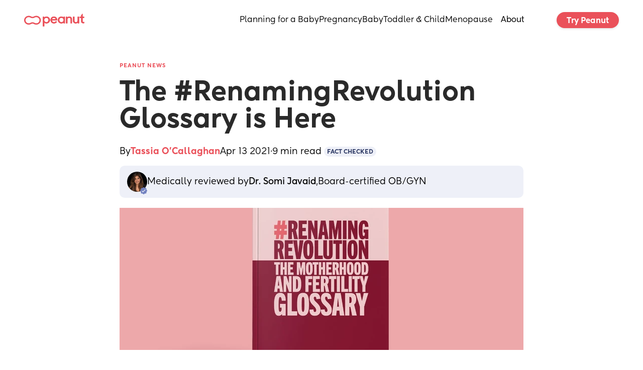

--- FILE ---
content_type: text/html; charset=utf-8
request_url: https://www.google.com/recaptcha/api2/aframe
body_size: 266
content:
<!DOCTYPE HTML><html><head><meta http-equiv="content-type" content="text/html; charset=UTF-8"></head><body><script nonce="Vu7ibyA1fyWdMP1cE-uzUQ">/** Anti-fraud and anti-abuse applications only. See google.com/recaptcha */ try{var clients={'sodar':'https://pagead2.googlesyndication.com/pagead/sodar?'};window.addEventListener("message",function(a){try{if(a.source===window.parent){var b=JSON.parse(a.data);var c=clients[b['id']];if(c){var d=document.createElement('img');d.src=c+b['params']+'&rc='+(localStorage.getItem("rc::a")?sessionStorage.getItem("rc::b"):"");window.document.body.appendChild(d);sessionStorage.setItem("rc::e",parseInt(sessionStorage.getItem("rc::e")||0)+1);localStorage.setItem("rc::h",'1769232773347');}}}catch(b){}});window.parent.postMessage("_grecaptcha_ready", "*");}catch(b){}</script></body></html>

--- FILE ---
content_type: application/javascript; charset=utf-8
request_url: https://www.peanut-app.io/assets/wwElement-CWtdLi5A.js
body_size: 4566
content:
import{p as W,k as c,l as T,s as te,u as ke,_ as Be,c as ee,o as ne,b as se,h as Fe,j as de,t as Te,m as ue,v as ce,n as Re,x as Ke}from"./53b48eb5-76d0-4f6e-8e5c-efb07e5df311-DTmOPTTy.js";function Le(e,n){const y=W(!1),t=W(!1),g=W(null);let C=null;const l=W(""),d=c(()=>Object.keys(e.wwElementState.props).includes("type")?e.wwElementState.props.type:e.content.type);function U(a){if(d.value!=="decimal")return a;if(a==null||a==="")return"";const f=`${a}`.replace(",","."),i=e.content.precision,_=i.includes(".")?i.split(".")[1].length:0;return Number(f).toFixed(_)}function q(a){return a===""||a===null||a===void 0?"":d.value==="decimal"||d.value==="number"?isNaN(parseFloat(a))?a:parseFloat(a):a}const E=c(()=>{const a=e.content.value===void 0?"":e.content.value;return d.value==="decimal"||d.value==="number"?q(a):a}),{value:S,setValue:P}=wwLib.wwVariable.useComponentVariable({uid:e.uid,name:"value",type:c(()=>["decimal","number","currency"].includes(d.value)?"number":"string"),defaultValue:E});T(S,a=>{te(()=>{l.value=S.value}),y.value||(l.value=d.value==="decimal"?U(a):String(a??""))},{immediate:!0}),T(E,()=>{P(E.value)});const M=c(()=>e.content?e.content.type==="password"?e.content.displayPassword?"text":"password":e.content.type==="decimal"?"number":e.content.type:"text"),z=c(()=>e.wwElementState.props.readonly===void 0?e.content.readonly:e.wwElementState.props.readonly),Z=c(()=>{const a={...wwLib.wwUtils.getTextStyleFromContent(e.content),"--placeholder-color":e.content.placeholderColor};return delete a.whiteSpaceCollapse,delete a.whiteSpace,a}),j=c(()=>d.value==="date"?e.content.minDate:e.content.min),J=c(()=>d.value==="date"?e.content.maxDate:e.content.max),I=c(()=>["decimal","number"].includes(d.value)?e.content.step:d.value==="time"&&e.content.timePrecision||1),o=c(()=>!y.value&&M.value==="number"?"any":I.value),R=c(()=>wwLib.wwUtils.getLengthUnit(e.content.debounceDelay)[0]);function V(a){if(d.value==="decimal"&&l.value!==""){const f=q(l.value),i=U(f);l.value=i,P(parseFloat(i)),f!==S.value&&n("trigger-event",{name:"change",event:{domEvent:a,value:f}})}}function K(a){const f=a.target.value;l.value=f;let i;if(M.value==="number"&&(f===0||f&&f.length))try{i=parseFloat(f),isNaN(i)&&(i=f)}catch{i=f}else i=f;i!==S.value&&(P(i),e.content.debounce?(t.value=!0,C&&clearTimeout(C),C=setTimeout(()=>{n("trigger-event",{name:"change",event:{domEvent:a,value:i}}),n("element-event",{type:"change",value:{domEvent:a,value:i}}),t.value=!1},R.value)):(n("trigger-event",{name:"change",event:{domEvent:a,value:i}}),n("element-event",{type:"change",value:{domEvent:a,value:i}})))}function s(a){V(a),y.value=!1}function A(){z.value||g.value&&g.value.focus()}function k(){g.value&&g.value.select()}T(y,(a,f)=>{a&&!f?n("trigger-event",{name:"focus"}):!a&&f&&n("trigger-event",{name:"blur"})});const B=c(()=>y.value);return T(B,a=>{n(a?"add-state":"remove-state","focus")},{immediate:!0}),T(z,a=>{n(a?"add-state":"remove-state","readonly")},{immediate:!0}),{inputRef:g,variableValue:S,displayValue:l,isReallyFocused:y,isDebouncing:t,type:d,step:I,inputType:M,isReadonly:z,style:Z,min:j,max:J,stepAttribute:o,handleManualInput:K,focusInput:A,selectInput:k,onBlur:s,isFocused:B,setValue:P}}function pe(e,{variableValue:n}={}){const y=c(()=>e.content.type==="currency"),t=c(()=>e.content.type==="currency"&&e.content.currencyShowSymbol),g=c(()=>e.content.currencySymbol||"$"),C=c(()=>e.content.currencySymbolPosition||"prefix"),l=c(()=>e.content.currencyDecimalPlaces??2),d=c(()=>e.content.currencyDecimalSeparator||"."),U=c(()=>e.content.currencyThousandsSeparator??","),q=W(null),E=W(""),{value:S,setValue:P}=wwLib.wwVariable.useComponentVariable({uid:e.uid,name:"formatted value",isActive:y}),M=c(()=>({left:C.value==="prefix"?e.content.currencySymbolPadding??"0px":"auto",right:C.value==="suffix"?e.content.currencySymbolPadding??"0px":"auto",fontSize:e.content.currencySymbolFontSize||"inherit",color:e.content.currencySymbolColor||"inherit"})),z=()=>{if(!n.value)return"";const o=I(n.value);S.value!==o&&P(o)},Z=()=>{if(!n.value)return"";const o=I(n.value);S.value!==o&&P(o)},j=async()=>{await te(),t.value&&q.value&&(E.value={[`padding-${C.value==="prefix"?"left":"right"}`]:`${e.content.currencySymbolPadding}`})},J=(o,R)=>{if(!o)return"";let V=o.replace(/\D/g,"");if(!R)return V;let K="";for(let s=0;s<V.length;s++)s>0&&(V.length-s)%3===0&&(K+=R),K+=V[s];return K},I=(o,R={})=>{const{padZeros:V=!0,includeSymbol:K=!0}=R;if(o==null||o==="")return"";let s=o.toString();const A=g.value;C.value==="prefix"&&s.startsWith(A)?s=s.substring(A.length):C.value==="suffix"&&s.endsWith(A)&&(s=s.substring(0,s.length-A.length));let k=-1;d.value&&s.includes(d.value)?k=s.lastIndexOf(d.value):k=Math.max(s.lastIndexOf("."),s.lastIndexOf(","));let B="",a="";k>=0?(B=s.substring(0,k),a=s.substring(k+1),a=a.replace(/\D/g,""),V?a=a.padEnd(l.value,"0").substring(0,l.value):a=a.substring(0,l.value)):(B=s,a=V?"0".repeat(l.value):"");const f=B.replace(/\D/g,"");B=J(f,U.value);let i=B;return(a||k>=0&&!V||V&&l.value>0)&&(i+=d.value+a),K&&t.value&&g.value&&(C.value==="prefix"?i=g.value+i:i=i+g.value),i};return T([t,()=>e.content.currencySymbol,()=>e.content.currencySymbolPosition,()=>e.content.currencySymbolPadding],async()=>{y.value&&await j()}),T([()=>e.content.currencyDecimalPlaces,()=>e.content.currencyDecimalSeparator,()=>e.content.currencyThousandsSeparator],async()=>{if(y.value){const o=I(n.value);S.value!==o&&P(o)}}),ke(async()=>{if(y.value){const o=I(n.value);S.value!==o&&P(o),await te(),await j()}},{immediate:!0}),{isCurrencyType:y,showCurrencySymbol:t,currencySymbol:g,symbolPosition:C,decimalPlaces:l,decimalSeparator:d,thousandsSeparator:U,currencySymbolRef:q,currencyInputStyle:E,currencySymbolStyle:M,updateCurrencyInputStyle:j,onCurrencyBlur:z,onCurrencyFocus:Z,formattedCurrencyValue:S,formatCurrency:I}}const Ne={props:{content:{type:Object,required:!0},uid:{type:String,required:!0},wwElementState:{type:Object,required:!0}},emits:["element-event","trigger-event","add-state","remove-state","update:content:effect","update:sidepanel-content"],setup(e,{emit:n}){const y=c(()=>!1),{inputRef:t,variableValue:g,displayValue:C,isReallyFocused:l,isDebouncing:d,type:U,step:q,inputType:E,isReadonly:S,style:P,min:M,max:z,stepAttribute:Z,handleManualInput:j,focusInput:J,selectInput:I,onBlur:o,setValue:R}=Le(e,n),V=c(()=>wwLib.wwUtils.getLengthUnit(e.content.debounceDelay)[0]),{showCurrencySymbol:K,currencySymbol:s,currencySymbolRef:A,currencySymbolStyle:k,currencyInputStyle:B,symbolPosition:a,onCurrencyBlur:f,onCurrencyFocus:i,formattedCurrencyValue:_,formatCurrency:ye}=pe(e,{variableValue:g}),x=W("");let $=!1,ae=null;T([()=>e.content.type,()=>e.content.value,g],([r,w,m],[F,v,b])=>{const h=w??m,u=w!==v&&w!==void 0&&w!==null;if(r==="currency"&&(!$||u))if(h!=null&&h!==""){const L=ye(h,{padZeros:!0,includeSymbol:!1});x.value!==L&&(x.value=L),u&&($=!1)}else x.value!==""&&(x.value="")},{immediate:!0});function fe(r){const w=e.content.currencyDecimalSeparator||".",m=e.content.currencyDecimalPlaces??2;if(!([8,9,27,13,46].indexOf(r.keyCode)!==-1||r.keyCode===65&&r.ctrlKey===!0||r.keyCode===67&&r.ctrlKey===!0||r.keyCode===86&&r.ctrlKey===!0||r.keyCode===88&&r.ctrlKey===!0||r.keyCode>=35&&r.keyCode<=40)&&!(r.key===w&&!r.target.value.includes(w))){if(/^[0-9]$/.test(r.key)){const F=r.target.value,v=r.target.selectionStart,b=F.indexOf(w);if(b>=0&&v>b&&F.substring(b+1).length>=m){r.preventDefault();return}return}r.preventDefault()}}function me(r){if(e.content.type!=="currency")return;$=!1;const m=r.target.value,F=e.content.currencyDecimalSeparator||".",v=e.content.currencyDecimalPlaces??2;if(m&&v>0){const b=m.split(F),h=b[0];let u=b[1]||"";u.length<v&&(u=u.padEnd(v,"0"));const L=h+F+u;x.value!==L&&(x.value=L)}o(r)}function ve(r){$=!0;const w=r.target,m=w.value,F=w.selectionStart,v=e.content.currencyThousandsSeparator??",",b=e.content.currencyDecimalSeparator||".",h=e.content.currencyDecimalPlaces??2;if(m===x.value)return;v===b&&console.warn("⚠️ Warning: Thousands separator and decimal separator are the same:",v);let u=m,L=!1;const Ee=new RegExp(`[^\\d\\.,\\s'${v.replace(/[.*+?^${}()|[\]\\]/g,"\\$&")}${b.replace(/[.*+?^${}()|[\]\\]/g,"\\$&")}]`,"g");u=u.replace(Ee,"");const Ie=[",","."];let le=null;for(const D of Ie)if(D!==v&&u.includes(D)){le=D,L=!0;break}if(L&&le){const D=u.lastIndexOf(le);D!==-1&&(u=u.substring(0,D)+"."+u.substring(D+1))}if(v)if(L){const D=u.lastIndexOf(".");if(D!==-1){const Y=u.substring(0,D),H=u.substring(D+1);let O;v==="."?O=Y.replace(/\./g,""):O=Y.replace(new RegExp(`\\${v.replace(/[.*+?^${}()|[\]\\]/g,"\\$&")}`,"g"),""),H||m.endsWith(b)?u=O+"."+H:u=O}}else v==="."&&u.includes(".")?u=u.replace(/\./g,""):u=u.replace(new RegExp(`\\${v.replace(/[.*+?^${}()|[\]\\]/g,"\\$&")}`,"g"),"");let re=u.split("."),Q=re[0]||"",G=re[1]||"";G.length>h&&(G=G.substring(0,h));const ie=Q+(G?"."+G:""),X=ie===""?"":parseFloat(ie)||0;Q&&v&&(Q=Q.replace(/\B(?=(\d{3})+(?!\d))/g,v));let p=Q;(re.length>1||m.includes(b))&&(p+=b+G),m.length,p.length;let N;if(F>=m.length)N=p.length;else{const Y=m.substring(0,F).replace(new RegExp(`[^\\d${b.replace(/[.*+?^${}()|[\]\\]/g,"\\$&")}]`,"g"),"");let H=0;N=0;for(let O=0;O<p.length;O++){const oe=p[O];if(/\d/.test(oe)||oe===b)if(H<Y.length)H++,N=O+1;else break}H<Y.length&&(N=p.length)}N=Math.min(p.length,Math.max(0,N)),R(X),x.value!==p&&(x.value=p),te(()=>{w.selectionStart!==N&&w.setSelectionRange(N,N)}),e.content.debounce?(d.value=!0,ae&&clearTimeout(ae),ae=setTimeout(()=>{n("trigger-event",{name:"change",event:{domEvent:r,value:X}}),n("element-event",{type:"change",value:{domEvent:r,value:X}}),d.value=!1},V.value)):(n("trigger-event",{name:"change",event:{domEvent:r,value:X}}),n("element-event",{type:"change",value:{domEvent:r,value:X}}))}const ge=Ke("_wwForm:useForm",()=>{}),we=c(()=>e.content.fieldName),be=c(()=>e.content.validation),Se=c(()=>e.content.customValidation),he=c(()=>e.content.required);ge(g,{fieldName:we,validation:be,customValidation:Se,required:he,initialValue:c(()=>e.content.value)},{elementState:e.wwElementState,emit:n,sidepanelFormPath:"form",setValue:R});const Ce=c(()=>({...e.wwElementState.props.attributes,key:"ww-input-basic-"+q.value,value:e.content.type==="currency"?x.value:C.value,type:E.value,name:e.wwElementState.name,readonly:S.value||y.value,required:e.content.required,autocomplete:e.content.autocomplete?"on":"off",placeholder:wwLib.wwLang.getText(e.content.placeholder),style:P.value,min:M.value,max:z.value,step:Z.value})),xe=c(()=>({...e.wwElementState.props.attributes,value:C.value,type:e.content.type,name:e.wwElementState.name,readonly:S.value||y.value,required:e.content.required,placeholder:wwLib.wwLang.getText(e.content.placeholder),rows:e.content.rows,style:[P.value,{resize:e.content.resize?"":"none"}]})),Pe=c(()=>({hideArrows:e.content.hideArrows&&E.value==="number","date-placeholder":e.content.type==="date"&&!g.value,"-readonly":S.value,editing:y.value}));function Ve(){n("trigger-event",{name:"onEnterKey",event:{value:g.value}})}function De(r){if(e.content.type==="color"&&(S.value||y.value))return r.preventDefault(),r.stopPropagation(),!1}return T(()=>e.content.value,r=>{n("trigger-event",{name:"initValueChange",event:{value:r}})}),T([()=>e.content.currencyThousandsSeparator,()=>e.content.currencyDecimalSeparator,()=>e.content.currencyDecimalPlaces],()=>{if(e.content.type==="currency"&&x.value){const r=e.content.currencyThousandsSeparator??",",w=e.content.currencyDecimalSeparator||".",m=e.content.currencyDecimalPlaces??2;if(r===w){console.warn("⚠️ Warning: Thousands separator and decimal separator are the same:",r);return}let b=(g.value||0).toString().split("."),h=b[0]||"",u=b[1]||"";h&&r&&(h=h.replace(/\B(?=(\d{3})+(?!\d))/g,r)),m>0&&(u.length<m?u=u.padEnd(m,"0"):u.length>m&&(u=u.substring(0,m)),(u||b.length>1)&&(h+=w+u)),x.value!==h&&(x.value=h)}}),{inputRef:t,isReallyFocused:l,isDebouncing:d,type:U,step:q,inputType:E,isReadonly:S,style:P,isEditing:y,min:M,max:z,stepAttribute:Z,handleManualInput:j,focusInput:J,selectInput:I,onBlur:o,inputBindings:Ce,textareaBindings:xe,inputClasses:Pe,onEnter:Ve,handleColorInputClick:De,handleCurrencyInput:ve,handleCurrencyKeydown:fe,handleCurrencyBlur:me,currencyDisplayValue:x,showCurrencySymbol:K,currencySymbolStyle:k,currencySymbol:s,currencySymbolRef:A,currencyInputStyle:B,onCurrencyBlur:f,onCurrencyFocus:i,formattedCurrencyValue:_,symbolPosition:a}}};function Oe(e,n,y,t,g,C){return y.content.type=="currency"?(ne(),ee("div",{key:0,onClick:n[5]||(n[5]=(...l)=>t.focusInput&&t.focusInput(...l))},[se("div",{class:Re(["input-currency-wrapper",{"has-currency-symbol":t.showCurrencySymbol}]),style:de({"flex-direction":`${t.symbolPosition=="prefix"?"row":"row-reverse"}`})},[t.showCurrencySymbol?(ne(),ee("span",{key:0,ref:"currencySymbolRef",class:"currency-symbol",style:de([t.currencySymbolStyle,{padding:t.style.padding}])},Te(t.currencySymbol),5)):Fe("",!0),se("input",ue({ref:"inputRef"},t.inputBindings,{class:["ww-input-basic currency-type",[t.inputClasses]],style:t.showCurrencySymbol?t.currencyInputStyle:{},type:"text",onInput:n[0]||(n[0]=(...l)=>t.handleCurrencyInput&&t.handleCurrencyInput(...l)),onKeydown:n[1]||(n[1]=(...l)=>t.handleCurrencyKeydown&&t.handleCurrencyKeydown(...l)),onBlur:n[2]||(n[2]=l=>{t.isReallyFocused=!1,t.handleCurrencyBlur(l),t.onCurrencyBlur()}),onFocus:n[3]||(n[3]=()=>{t.isReallyFocused=!0,t.onCurrencyFocus()}),onKeyup:n[4]||(n[4]=ce((...l)=>t.onEnter&&t.onEnter(...l),["enter"]))}),null,16)],6)])):y.content.type=="textarea"?(ne(),ee("textarea",ue({key:1,ref:"inputRef"},t.textareaBindings,{class:["ww-input-basic",{editing:t.isEditing}],onInput:n[6]||(n[6]=(...l)=>t.handleManualInput&&t.handleManualInput(...l)),onFocus:n[7]||(n[7]=l=>t.isReallyFocused=!0),onBlur:n[8]||(n[8]=(...l)=>t.onBlur&&t.onBlur(...l)),onKeyup:n[9]||(n[9]=ce((...l)=>t.onEnter&&t.onEnter(...l),["enter"]))}),null,16)):(ne(),ee("input",ue({key:2,ref:"inputRef"},t.inputBindings,{class:["ww-input-basic",[t.inputClasses]],onInput:n[10]||(n[10]=(...l)=>t.handleManualInput&&t.handleManualInput(...l)),onBlur:n[11]||(n[11]=(...l)=>t.onBlur&&t.onBlur(...l)),onFocus:n[12]||(n[12]=l=>t.isReallyFocused=!0),onClick:n[13]||(n[13]=(...l)=>t.handleColorInputClick&&t.handleColorInputClick(...l)),onKeyup:n[14]||(n[14]=ce((...l)=>t.onEnter&&t.onEnter(...l),["enter"]))}),null,16))}const Me=Be(Ne,[["render",Oe],["__scopeId","data-v-71f82519"]]);export{Me as e};


--- FILE ---
content_type: application/javascript; charset=utf-8
request_url: https://www.peanut-app.io/api-preload/blog/renaming-revolution-glossary.js?v=1
body_size: 10301
content:

      window.__WEWEB_BLOG_DATA__ = {"title":"The #RenamingRevolution Glossary is Here | Peanut","status":"active","slug":"blog/renaming-revolution-glossary","path":"blog/renaming-revolution-glossary","locale":"en","heading":"The #RenamingRevolution Glossary is Here","meta_description":"Created with linguists and medical professionals to redefine the language of pregnancy and motherhood: we're starting the #RenamingRevolution.","meta_title":"The #RenamingRevolution Glossary is Here | Peanut","summary":"<p>Because words matter.</p>\n","i18n_pages":{"en":"blog/renaming-revolution-glossary"},"id":345,"language":"en","canonical_link":null,"body":"<p>Created with linguists and medical professionals to redefine the language of pregnancy and motherhood: we’re starting the <strong>#RenamingRevolution</strong>.</p>\n<p><code>spacer</code></p>\n<p><img src=\"https://assets-production.teampeanut.com/stored-image/1200/xqtb-uzccam.jpg?ow=1200&amp;oh=675\" alt=\"Peanut Renaming Revolution\" /></p>\n<p><code>spacer</code></p>\n<p>In an effort to shine a light on the outdated terminology that women experience throughout fertility and motherhood, we started a viral campaign called the <a href=\"https://www.peanut-app.io/blog/renaming-revolution\">#RenamingRevolution</a>.</p>\n<p>Thousands of you came forward to share the hurtful terms you’ve experienced first-hand, like incompetent cervix, geriatric pregnancy, and spontaneous abortion (yes, these words are still being used in 2022!).</p>\n<p>It was clear to us that something needed to change.</p>\n<p>So today, we’re announcing the launch of the #RenamingRevolution Glossary.</p>\n<p><em><strong>“Peanut’s glossary is the first step in transforming some of the negatively-charged terms that are too often used during the most sensitive and vulnerable times in women’s lives”</strong></em> <strong>‒ Michelle Kennedy, founder and CEO of Peanut</strong></p>\n<p><code>spacer</code></p>\n<h2>The #RenamingRevolution Motherhood &amp; Fertility Glossary</h2>\n<p>With help from linguists and medical professionals, this glossary aims to redefine the negatively-charged terms that are too often used during the most sensitive and vulnerable times in women’s lives.</p>\n<p>We’ve worked to make these terms as inclusive and clear as possible, but if you have any suggestions, please feel free to <a href=\"mailto:info@teampeanut.com\">reach out to us</a> ‒ we want to hear from you, and we always want to do better.</p>\n<p><em>Some topics referenced in the Glossary are sensitive and may be triggering, so if you need to click away and take time for yourself, you do you.</em></p>\n<p>Are you ready? Let’s start the <strong>#RenamingRevolution</strong>.</p>\n<p><code>spacer</code></p>\n<h3>Fertility</h3>\n<p>First, we’ll start with some outdated terms used to describe various challenges or considerations for those who are TTC (trying to conceive) or just starting their <a href=\"https://www.peanut-app.io/blog/changing-the-language-of-fertility-and-motherhood\">fertility</a> journey:</p>\n<ol>\n<li><strong>Reproductive challenges:</strong> <em>Replacing “barren”.</em> When someone is facing fertility challenges and hasn’t had children yet.<br />\n<code>spacer</code></li>\n<li><strong>Family planning:</strong> <em>Replacing “biological clock”.</em> The time period when people may consider starting a family.<br />\n<code>spacer</code></li>\n<li><strong>Non-implantation:</strong> <em>Replacing “failed embryo transfer” or “implantation failure”.</em> When an embryo doesn’t implant or transfer to the uterine lining.<br />\n<code>spacer</code></li>\n<li><strong>Uterine lining implantation struggles (ULIS):</strong> <em>Replacing “hostile uterus</em>. When cervical mucus makes the movement of sperm challenging.<br />\n<code>spacer</code></li>\n<li><strong>Early cervical dilation:</strong> <em>Replacing “incompetent cervix”.</em> When the <a href=\"https://www.peanut-app.io/blog/funneling-cervix\">cervix shortens and opens early</a> without any other symptoms of labor.<br />\n<code>spacer</code></li>\n<li><strong>Reproductive struggles:</strong> <em>Replacing “infertile”.</em> Struggles to conceive after 12 months of unprotected intercourse.<br />\n<code>spacer</code></li>\n<li><strong>Uterine lining challenges:</strong> <em>Replacing “inhospitable womb” or “inhospitable uterus”.</em> When uterine conditions make it difficult to become or stay pregnant.<br />\n<code>spacer</code></li>\n<li><strong>Early ovarian decrease:</strong> <em>Replacing “lazy ovary” or “premature ovarian failure”.</em> Ovaries stop functioning earlier than expected.<br />\n<code>spacer</code></li>\n<li><strong>Low ovarian reserve:</strong> <em>Replacing “poor ovarian reserve”.</em> When the number and development of eggs is lower than expected.<br />\n<code>spacer</code></li>\n<li><strong>Difficulty responding:</strong> <em>Replacing “poor responder”.</em> Someone whose ovaries and body do not respond to fertility medications.<br />\n<code>spacer</code></li>\n<li><strong>Posterior cervical position:</strong> <em>Replacing “shy cervix”.</em> A <a href=\"https://www.peanut-app.io/blog/posterior-cervix\">cervix</a> that tilts back toward the spine.<br />\n<code>spacer</code></li>\n<li><strong>Fertilization unable to occur:</strong> <em>Replacing “total fertilization failure”.</em> When no oocytes are able to fertilize.<br />\n<code>spacer</code></li>\n<li><strong>Reproductive challenges unrelated to ovulation or anatomy:</strong> <em>Replacing “unexplained infertility”.</em> When ovulation is regular, fallopian tubes are open, and sperm is normal, but conception is still a struggle.<br />\n<code>spacer</code></li>\n<li><strong>6-10 week pregnancy scan:</strong> <em>Replacing “viability scan”.</em> Determines if embryos are present and if the pregnancy is progressing.</li>\n</ol>\n<p><code>spacer</code></p>\n<h3>Loss</h3>\n<p>Pregnancy loss is hard, and something so many of us experience.</p>\n<p>And unfortunately, the terminology around this sensitive subject still needs work.</p>\n<p>Here are our suggestions:</p>\n<ol start=\"15\">\n<li><strong>Early pregnancy without an embryo:</strong> <em>Replacing “blighted ovum”.</em> When a fertilized egg implants in the uterus but doesn’t develop into an embryo.<br />\n<code>spacer</code></li>\n<li><strong>Early pregnancy loss:</strong> *Replacing “chemical pregnancy”. When an egg is fertilized but never fully implants in the uterus.<br />\n<code>spacer</code></li>\n<li><strong>Compassionate removal:</strong> <em>Replacing “evacuation of retained products of conception”.</em> Removal of the pregnancy tissue from the womb.<br />\n<code>spacer</code></li>\n<li><strong>Ectopic pregnancy:</strong> <em>Replacing “external mass”.</em> A pregnancy where the fertilized egg implants outside the uterus.<br />\n<code>spacer</code></li>\n<li><strong>Pregnancy that will not carry to term:</strong> *Replacing “failed pregnancy”. A pregnancy that will not carry through to term.<br />\n<code>spacer</code></li>\n<li><strong>Stillbirth:</strong> <em>Replacing “fetal demise”.</em> Loss of life in the uterus or after the 20th week of gestation.<br />\n<code>spacer</code></li>\n<li><strong>Recurrent miscarriage:</strong> <em>Replacing “habitual aborter”.</em> Three or more consecutive pregnancy losses before 20 weeks of gestation.<br />\n<code>spacer</code></li>\n<li><strong>Early stillbirth:</strong> <em>Replacing “late miscarriage”.</em> Loss of a pregnancy between 14 and 24 weeks.<br />\n<code>spacer</code></li>\n<li><strong>Compassionate induction:</strong> <em>Replacing “medical termination”.</em> Ending the pregnancy by taking medicine.<br />\n<code>spacer</code></li>\n<li><strong>Miscarriage without symptoms:</strong> <em>Replacing “missed miscarriage”, “missed abortion”, or “silent miscarriage”.</em> When the embryo hasn’t survived but hasn’t been released yet.<br />\n<code>spacer</code></li>\n<li><strong>Pregnancy unable to continue:</strong> <em>Replacing “non-viable pregnancy”.</em> When the fetus of baby is unable to be born alive.<br />\n<code>spacer</code></li>\n<li><strong>Pregnancy tissue:</strong> <em>Replacing “products of conception”.</em> The tissue derived from the union of an egg and a sperm.<br />\n<code>spacer</code></li>\n<li><strong>Pregnancy loss:</strong> <em>Replacing “spontaneous abortion”.</em> Loss of pregnancy naturally before 20 weeks.<br />\n<code>spacer</code></li>\n<li><strong>Pregnancy bleeding:</strong> <em>Replacing “threatened miscarriage” or “threatened abortion”.</em> Abnormal bleeding and abdominal pain that occurs while the pregnancy still continues.<br />\n<code>spacer</code></li>\n<li><strong>Tubal loss:</strong> <em>Replacing “tubal abortion”.</em> When the embryo is passed through the fallopian tube into the abdomen.<br />\n<code>spacer</code></li>\n<li><strong>Miscarried multiple:</strong> <em>Replacing “vanishing twin”.</em> A multiple gestation pregnancy that results in a single delivery due to loss.</li>\n</ol>\n<p><code>spacer</code></p>\n<h3>Pregnancy</h3>\n<p>Even the terms used throughout pregnancy can be loaded with harmful meanings.</p>\n<p>We’re looking to change that.</p>\n<ol start=\"31\">\n<li><strong>35+ pregnancy:</strong> <em>Replacing “advanced maternal age”.</em> <a href=\"https://www.peanut-app.io/blog/pregnancy-after-35\">Pregnancy at the age of 35 or older</a>.<br />\n<code>spacer</code></li>\n<li><strong>Estimated date of delivery:</strong> <em>Replacing “due for confinement”.</em> The estimated delivery date of a pregnancy.<br />\n<code>spacer</code></li>\n<li><strong>35+ pregnancy:</strong> <em>Replacing “elderly primigravida”.</em> Pregnancy for the first time at the age of 35 or older.<br />\n<code>spacer</code></li>\n<li><strong>35+ pregnancy:</strong> <em>Replacing “geriatric pregnancy”.</em> Pregnancy at the age of 35 or older.<br />\n<code>spacer</code></li>\n<li><strong>Approaching 35:</strong> <em>Replacing “geriatric territory”.</em> When someone considering pregnancy will soon be 35 years old.<br />\n<code>spacer</code></li>\n<li><strong>Life-limiting diagnosis:</strong> <em>Replacing “incompatible with life”.</em> When an unborn child is diagnosed with life-limiting conditions.<br />\n<code>spacer</code></li>\n<li><strong>Irregular contractions:</strong> <em>Replacing “irritable uterus”.</em> Non-labor inducing contractions that occur frequently.<br />\n<code>spacer</code></li>\n<li><strong>Uterine atony challenges:</strong> <em>Replacing “lazy uterus”.</em> When the uterus does not contract back on its own after pregnancy.<br />\n<code>spacer</code></li>\n<li><strong>Pregnancy nausea:</strong> <em>Replacing “morning sickness”.</em> Nausea and sickness at any time during pregnancy.<br />\n<code>spacer</code></li>\n<li><strong>Smooth pregnancy:</strong> <em>Replacing “uneventful pregnancy”.</em> When the second half of pregnancy is without medical complications or challenges.</li>\n</ol>\n<p><code>spacer</code></p>\n<h3>Birth</h3>\n<p>Birth can be an exhilirating and sometimes traumatizing experience for many mothers.</p>\n<p>And the terminology around birth can definitely be improved to help counter some of that trauma.</p>\n<ol start=\"41\">\n<li><strong>Birth difference:</strong> <em>Replacing “birth defect”.</em> A physical or biochemical difference present at birth.<br />\n<code>spacer</code></li>\n<li><strong>Birth preferences:</strong> <em>Replacing “birth plan”.</em> Plans, priorities, and wants for one’s labor experience.<br />\n<code>spacer</code></li>\n<li><strong>Ineffective induction:</strong> <em>Replacing “failed induction”.</em> An unsuccessful attempt at induction, indicating the need to try again or have a cesarean birth.<br />\n<code>spacer</code></li>\n<li><strong>Trial-led cue for cesarean:</strong> <em>Replacing “failed trial of labor or VBAC”.</em> When a challenging attempt at vaginal delivery suggests that cesarean birth will be safer.<br />\n<code>spacer</code></li>\n<li><strong>Blocked descent:</strong> <em>Replacing “failure to descend”.</em> When baby gets stuck in the birth canal.<br />\n<code>spacer</code></li>\n<li><strong>Slowed labor:</strong> <em>Replacing “failure to progress”.</em> When labor slows and delays delivery of the baby.<br />\n<code>spacer</code></li>\n<li><strong>Baby experiencing heart rate pattern changes:</strong> <em>Replacing “fetal distress”.</em> Indication that baby has not been receiving enough oxygen.<br />\n<code>spacer</code></li>\n<li><strong>Baby-led cue for cesarean:</strong> <em>Replacing “fetal intolerance to labor”.</em> When changes in baby’s heart rate pattern indicate a cesarean brith will be safer.<br />\n<code>spacer</code></li>\n<li><strong>Irregular positioning:</strong> <em>Replacing “malpresentation”.</em> When the baby is in an unusual position as the birth approaches.<br />\n<code>spacer</code></li>\n<li><strong>Vaginal birth or surgical birth:</strong> <em>Replacing “natural birth”.</em> When a baby is born vaginally or via cesarean birth.<br />\n<code>spacer</code></li>\n<li><strong>Pushing challenges:</strong> <em>Replacing “poor maternal effort”.</em> When maternal exhaustion and labor fatigue interferes with fetal descent.<br />\n<code>spacer</code></li>\n<li><strong>Amniotic sac release:</strong> <em>Replacing “rupture the membranes”.</em> The release of amnniotic fluid from around the fetus at any time before labor starts.<br />\n<code>spacer</code></li>\n<li><strong>Assisted birth:</strong> <em>Replacing “trial of forceps”.</em> Assistance during labor with obstetric forceps to help deliver the baby.<br />\n<code>spacer</code></li>\n<li><strong>Non-dilated cervix:</strong> <em>Replacing “unfavorable cervix”.</em> A cervix that is not prepared for vaginal delivery.</li>\n</ol>\n<p><code>spacer</code></p>\n<h3>Motherhood</h3>\n<p>Even <em>after</em> birth, there’ still outdated terminology to describe parenting and children’s development.</p>\n<ol start=\"55\">\n<li><strong>Non-breast feeding or NBF:</strong> <em>Replacing “artificial feeding”.</em> Formula feeding or bottle feeding.<br />\n<code>spacer</code></li>\n<li><strong>Nourished is best:</strong> <em>Replacing “breast is best”.</em> A healthy baby with a full belly is the most important thing; every mother’s feeding situation is different.<br />\n<code>spacer</code></li>\n<li><strong>Slow to grow:</strong> <em>Replacing “failure to thrive”.</em> When baby is under a certain percentile.<br />\n<code>spacer</code></li>\n<li><strong>Full-time childcarer:</strong> <em>Replacing “full-time mom”.</em> A mother who cares for their children full-time.<br />\n<code>spacer</code></li>\n<li><strong>35+ mom:</strong> <em>Replacing “geriatric mother”.</em> Mother at the age of 35 years or older.<br />\n<code>spacer</code></li>\n<li><strong>Radial head subluxation:</strong> Replacing “nursemaid’s elbow”, a phrase with a <a href=\"https://health.usnews.com/wellness/for-parents/articles/2019-05-29/nursemaids-elbow-a-current-problem-with-an-outdated-name\">less-than-ideal history</a>.<br />\n<code>spacer</code></li>\n<li><strong>Low milk supply:</strong> <em>Replacing “insufficient milk supply”.</em> Lower milk production when breastfeeding.<br />\n<code>spacer</code></li>\n<li><strong>Independent:</strong> <em>Replacing “non-committal”.</em> Having children before marriage or being a single parent.<br />\n<code>spacer</code></li>\n<li><strong>Full-time childcarer:</strong> <em>Replacing “stay-at-home mom”.</em> A mother who cares for their children full-time.</li>\n</ol>\n<p><code>spacer</code></p>\n<p>Feel free to browse the entire #RenamingRevolution Glossary here:</p>\n<p><code>spacer</code></p>\n<p> <a href=\"//e.issuu.com/embed.html?backgroundColor=%23f8eff0&amp;backgroundColorFullscreen=%23f8eff0&amp;d=210317_ma_chrissy_teigen_glossary_of_terms_final&amp;hideIssuuLogo=true&amp;hideShareButton=true&amp;u=teampeanut\" class='Markdown-embed'>width=100%,height=600px</a></p>\n<p><code>spacer</code></p>\n<p>We hope our glossary will serve as an important resource for anyone who speaks to women about their maternal experiences moving forward, and be a part of creating a stigma-free future.</p>\n<p>We’re also sending out printed copies to clinics, classes, and more ‒ if you’d like to request one, click <a href=\"https://peanut-app.typeform.com/to/NnAQqTnD\">here</a>.</p>\n<p>Thank you to everyon who made this #RenamingRevolution Glossary possible: Amanda Montell (author and language scholar), Dr. Viviana Coles (doctor of Marriage and Family Therapy at Houston Relationship Therapy), Dr. Somi Javaid (<a href=\"https://www.peanut-app.io/blog/what-does-an-ob-gyn-do\">OB-GYN</a> doctor, surgeon, and founder of HerMD), Dr. Jessica Zucker (psychologist and author), Krista Damico (education content specialist at the American Academy of Orthopaedic Surgeons), Chrissy Teigan (model, influencer, and activist), and you, our Peanut community.</p>\n<p>We couldn’t have done this without you and your support.</p>\n<p>If you want to be part of our Peanut community, we’d be happy to have you ‒ we think you’ll fit right in.</p>\n<p><code>spacer</code></p>\n","markdown":"Created with linguists and medical professionals to redefine the language of pregnancy and motherhood: we're starting the **#RenamingRevolution**.\n\n`spacer`\n\n![Peanut Renaming Revolution](https://assets-production.teampeanut.com/stored-image/1200/xqtb-uzccam.jpg?ow=1200&oh=675)\n\n`spacer`\n\nIn an effort to shine a light on the outdated terminology that women experience throughout fertility and motherhood, we started a viral campaign called the [#RenamingRevolution](https://www.peanut-app.io/blog/renaming-revolution).\n\nThousands of you came forward to share the hurtful terms you’ve experienced first-hand, like incompetent cervix, geriatric pregnancy, and spontaneous abortion (yes, these words are still being used in 2022!).\n\nIt was clear to us that something needed to change.\n\nSo today, we’re announcing the launch of the #RenamingRevolution Glossary.\n\n***“Peanut’s glossary is the first step in transforming some of the negatively-charged terms that are too often used during the most sensitive and vulnerable times in women’s lives”*** **‒ Michelle Kennedy, founder and CEO of Peanut**\n\n`spacer`\n\n## The #RenamingRevolution Motherhood & Fertility Glossary\nWith help from linguists and medical professionals, this glossary aims to redefine the negatively-charged terms that are too often used during the most sensitive and vulnerable times in women’s lives.\n\nWe’ve worked to make these terms as inclusive and clear as possible, but if you have any suggestions, please feel free to [reach out to us](mailto:info@teampeanut.com) ‒ we want to hear from you, and we always want to do better.\n\n*Some topics referenced in the Glossary are sensitive and may be triggering, so if you need to click away and take time for yourself, you do you.*\n\nAre you ready? Let’s start the **#RenamingRevolution**.\n\n`spacer`\n\n### Fertility\nFirst, we’ll start with some outdated terms used to describe various challenges or considerations for those who are TTC (trying to conceive) or just starting their [fertility](https://www.peanut-app.io/blog/changing-the-language-of-fertility-and-motherhood) journey:\n\n1. **Reproductive challenges:** *Replacing “barren”.* When someone is facing fertility challenges and hasn’t had children yet.\n`spacer`\n2. **Family planning:** *Replacing “biological clock”.* The time period when people may consider starting a family.\n`spacer`\n3. **Non-implantation:** *Replacing “failed embryo transfer” or “implantation failure”.* When an embryo doesn’t implant or transfer to the uterine lining.\n`spacer`\n4. **Uterine lining implantation struggles (ULIS):** *Replacing “hostile uterus*. When cervical mucus makes the movement of sperm challenging.\n`spacer`\n5. **Early cervical dilation:** *Replacing “incompetent cervix”.* When the [cervix shortens and opens early](https://www.peanut-app.io/blog/funneling-cervix) without any other symptoms of labor.\n`spacer`\n6. **Reproductive struggles:** *Replacing “infertile”.* Struggles to conceive after 12 months of unprotected intercourse.\n`spacer`\n7. **Uterine lining challenges:** *Replacing “inhospitable womb” or “inhospitable uterus”.* When uterine conditions make it difficult to become or stay pregnant.\n`spacer`\n8. **Early ovarian decrease:** *Replacing “lazy ovary” or “premature ovarian failure”.* Ovaries stop functioning earlier than expected.\n`spacer`\n9. **Low ovarian reserve:** *Replacing “poor ovarian reserve”.* When the number and development of eggs is lower than expected.\n`spacer`\n10. **Difficulty responding:** *Replacing “poor responder”.* Someone whose ovaries and body do not respond to fertility medications.\n`spacer`\n11. **Posterior cervical position:** *Replacing “shy cervix”.* A [cervix](https://www.peanut-app.io/blog/posterior-cervix) that tilts back toward the spine.\n`spacer`\n12. **Fertilization unable to occur:** *Replacing “total fertilization failure”.* When no oocytes are able to fertilize.\n`spacer`\n13. **Reproductive challenges unrelated to ovulation or anatomy:** *Replacing “unexplained infertility”.* When ovulation is regular, fallopian tubes are open, and sperm is normal, but conception is still a struggle.\n`spacer`\n14. **6-10 week pregnancy scan:** *Replacing “viability scan”.* Determines if embryos are present and if the pregnancy is progressing.\n\n`spacer`\n\n### Loss\nPregnancy loss is hard, and something so many of us experience.\n\nAnd unfortunately, the terminology around this sensitive subject still needs work.\n\nHere are our suggestions:\n\n15. **Early pregnancy without an embryo:** *Replacing “blighted ovum”.* When a fertilized egg implants in the uterus but doesn’t develop into an embryo.\n`spacer`\n16. **Early pregnancy loss:** *Replacing “chemical pregnancy”. When an egg is fertilized but never fully implants in the uterus.\n`spacer`\n17. **Compassionate removal:** *Replacing “evacuation of retained products of conception”.* Removal of the pregnancy tissue from the womb.\n`spacer`\n18. **Ectopic pregnancy:** *Replacing “external mass”.* A pregnancy where the fertilized egg implants outside the uterus.\n`spacer`\n19. **Pregnancy that will not carry to term:** *Replacing “failed pregnancy”. A pregnancy that will not carry through to term.\n`spacer`\n20. **Stillbirth:** *Replacing “fetal demise”.* Loss of life in the uterus or after the 20th week of gestation.\n`spacer`\n21. **Recurrent miscarriage:** *Replacing “habitual aborter”.* Three or more consecutive pregnancy losses before 20 weeks of gestation.\n`spacer`\n22. **Early stillbirth:** *Replacing “late miscarriage”.* Loss of a pregnancy between 14 and 24 weeks.\n`spacer`\n23. **Compassionate induction:** *Replacing “medical termination”.* Ending the pregnancy by taking medicine.\n`spacer`\n24. **Miscarriage without symptoms:** *Replacing “missed miscarriage”, “missed abortion”, or “silent miscarriage”.* When the embryo hasn’t survived but hasn’t been released yet.\n`spacer`\n25. **Pregnancy unable to continue:** *Replacing “non-viable pregnancy”.* When the fetus of baby is unable to be born alive.\n`spacer`\n26. **Pregnancy tissue:** *Replacing “products of conception”.* The tissue derived from the union of an egg and a sperm.\n`spacer`\n27. **Pregnancy loss:** *Replacing “spontaneous abortion”.* Loss of pregnancy naturally before 20 weeks.\n`spacer`\n28. **Pregnancy bleeding:** *Replacing “threatened miscarriage” or “threatened abortion”.* Abnormal bleeding and abdominal pain that occurs while the pregnancy still continues.\n`spacer`\n29. **Tubal loss:** *Replacing “tubal abortion”.* When the embryo is passed through the fallopian tube into the abdomen.\n`spacer`\n30. **Miscarried multiple:** *Replacing “vanishing twin”.* A multiple gestation pregnancy that results in a single delivery due to loss.\n\n`spacer`\n\n### Pregnancy\nEven the terms used throughout pregnancy can be loaded with harmful meanings.\n\nWe’re looking to change that.\n\n31. **35+ pregnancy:** *Replacing “advanced maternal age”.* [Pregnancy at the age of 35 or older](https://www.peanut-app.io/blog/pregnancy-after-35).\n`spacer`\n32. **Estimated date of delivery:** *Replacing “due for confinement”.* The estimated delivery date of a pregnancy.\n`spacer`\n33. **35+ pregnancy:** *Replacing “elderly primigravida”.* Pregnancy for the first time at the age of 35 or older.\n`spacer`\n34. **35+ pregnancy:** *Replacing “geriatric pregnancy”.* Pregnancy at the age of 35 or older.\n`spacer`\n35. **Approaching 35:** *Replacing “geriatric territory”.* When someone considering pregnancy will soon be 35 years old.\n`spacer`\n36. **Life-limiting diagnosis:** *Replacing “incompatible with life”.* When an unborn child is diagnosed with life-limiting conditions.\n`spacer`\n37. **Irregular contractions:** *Replacing “irritable uterus”.* Non-labor inducing contractions that occur frequently.\n`spacer`\n38. **Uterine atony challenges:** *Replacing “lazy uterus”.* When the uterus does not contract back on its own after pregnancy.\n`spacer`\n39. **Pregnancy nausea:** *Replacing “morning sickness”.* Nausea and sickness at any time during pregnancy.\n`spacer`\n40. **Smooth pregnancy:** *Replacing “uneventful pregnancy”.* When the second half of pregnancy is without medical complications or challenges.\n\n`spacer`\n\n### Birth\nBirth can be an exhilirating and sometimes traumatizing experience for many mothers.\n\nAnd the terminology around birth can definitely be improved to help counter some of that trauma.\n\n41. **Birth difference:** *Replacing “birth defect”.* A physical or biochemical difference present at birth.\n`spacer`\n42. **Birth preferences:** *Replacing “birth plan”.* Plans, priorities, and wants for one’s labor experience.\n`spacer`\n43. **Ineffective induction:** *Replacing “failed induction”.* An unsuccessful attempt at induction, indicating the need to try again or have a cesarean birth.\n`spacer`\n44. **Trial-led cue for cesarean:** *Replacing “failed trial of labor or VBAC”.* When a challenging attempt at vaginal delivery suggests that cesarean birth will be safer.\n`spacer`\n45. **Blocked descent:** *Replacing “failure to descend”.* When baby gets stuck in the birth canal.\n`spacer`\n46. **Slowed labor:** *Replacing “failure to progress”.* When labor slows and delays delivery of the baby.\n`spacer`\n47. **Baby experiencing heart rate pattern changes:** *Replacing “fetal distress”.* Indication that baby has not been receiving enough oxygen.\n`spacer`\n48. **Baby-led cue for cesarean:** *Replacing “fetal intolerance to labor”.* When changes in baby’s heart rate pattern indicate a cesarean brith will be safer.\n`spacer`\n49. **Irregular positioning:** *Replacing “malpresentation”.* When the baby is in an unusual position as the birth approaches.\n`spacer`\n50. **Vaginal birth or surgical birth:** *Replacing “natural birth”.* When a baby is born vaginally or via cesarean birth.\n`spacer`\n51. **Pushing challenges:** *Replacing “poor maternal effort”.* When maternal exhaustion and labor fatigue interferes with fetal descent.\n`spacer`\n52. **Amniotic sac release:** *Replacing “rupture the membranes”.* The release of amnniotic fluid from around the fetus at any time before labor starts.\n`spacer`\n53. **Assisted birth:** *Replacing “trial of forceps”.* Assistance during labor with obstetric forceps to help deliver the baby.\n`spacer`\n54. **Non-dilated cervix:** *Replacing “unfavorable cervix”.* A cervix that is not prepared for vaginal delivery.\n\n`spacer`\n\n### Motherhood\nEven *after* birth, there’ still outdated terminology to describe parenting and children’s development.\n\n55. **Non-breast feeding or NBF:** *Replacing “artificial feeding”.* Formula feeding or bottle feeding.\n`spacer`\n56. **Nourished is best:** *Replacing “breast is best”.* A healthy baby with a full belly is the most important thing; every mother’s feeding situation is different.\n`spacer`\n57. **Slow to grow:** *Replacing “failure to thrive”.* When baby is under a certain percentile.\n`spacer`\n58. **Full-time childcarer:** *Replacing “full-time mom”.* A mother who cares for their children full-time.\n`spacer`\n59. **35+ mom:** *Replacing “geriatric mother”.* Mother at the age of 35 years or older.\n`spacer`\n60. **Radial head subluxation:** Replacing \"nursemaid's elbow\", a phrase with a [less-than-ideal history](https://health.usnews.com/wellness/for-parents/articles/2019-05-29/nursemaids-elbow-a-current-problem-with-an-outdated-name). \n`spacer`\n61. **Low milk supply:** *Replacing “insufficient milk supply”.* Lower milk production when breastfeeding.\n`spacer`\n62. **Independent:** *Replacing “non-committal”.* Having children before marriage or being a single parent.\n`spacer`\n63. **Full-time childcarer:** *Replacing “stay-at-home mom”.* A mother who cares for their children full-time.\n\n`spacer`\n\nFeel free to browse the entire #RenamingRevolution Glossary here:\n\n`spacer`\n\n`class:embed` [width=100%,height=600px](//e.issuu.com/embed.html?backgroundColor=%23f8eff0&backgroundColorFullscreen=%23f8eff0&d=210317_ma_chrissy_teigen_glossary_of_terms_final&hideIssuuLogo=true&hideShareButton=true&u=teampeanut)\n\n`spacer`\n\nWe hope our glossary will serve as an important resource for anyone who speaks to women about their maternal experiences moving forward, and be a part of creating a stigma-free future. \n\nWe’re also sending out printed copies to clinics, classes, and more ‒ if you’d like to request one, click [here](https://peanut-app.typeform.com/to/NnAQqTnD).\n\nThank you to everyon who made this #RenamingRevolution Glossary possible: Amanda Montell (author and language scholar), Dr. Viviana Coles (doctor of Marriage and Family Therapy at Houston Relationship Therapy), Dr. Somi Javaid ([OB-GYN](https://www.peanut-app.io/blog/what-does-an-ob-gyn-do) doctor, surgeon, and founder of HerMD), Dr. Jessica Zucker (psychologist and author), Krista Damico (education content specialist at the American Academy of Orthopaedic Surgeons), Chrissy Teigan (model, influencer, and activist), and you, our Peanut community.\n\nWe couldn’t have done this without you and your support.\n\nIf you want to be part of our Peanut community, we’d be happy to have you ‒ we think you’ll fit right in.\n\n`spacer`","flags":["medical"],"published_at":"2021-04-13T13:00:00Z","tag":{"id":5,"name":"Peanut News","title":"Peanut - App News & Updates","meta_description":"Everything you need to know about the Peanut app. Feature updates, app news, and handy how-tos.","created_at":"2021-02-16T07:30:19.037Z","updated_at":"2021-02-18T15:47:30.159Z"},"hero_image_url":"https://peanutweb-production.b-cdn.net/stored-image/{width}/z4yc-vw0l91.jpg?ow=1200&oh=675","cover_image_url":"https://peanutweb-production.b-cdn.net/stored-image/{width}/2d1by-t23yzm.jpg?ow=1200&oh=452","est_read_time":9,"updated_at":"2024-04-10T14:20:09Z","references":[],"fact_checked":true,"author":{"name":"Tassia O'Callaghan","avatar_url":"https://peanutweb-production.b-cdn.net/stored-image/{width}/yrdi-8vagld.jpg?ow=1781&oh=1780"},"written_by":{"title":"Tassia O'Callaghan","status":"active","slug":"author/tassia-ocallaghan","path":"/author/tassia-ocallaghan","locale":"en","heading":"Tassia O'Callaghan","meta_description":"A lifelong writer, Tassia has been part of Team Peanut since 2021, writing and publishing articles for the Peanut blog.","meta_title":"Tassia O'Callaghan - Content Writer | Peanut Author","summary":"A lifelong writer, Tassia has been part of Team Peanut since 2021, writing and publishing articles for the Peanut blog.","i18n_pages":{"en":"author/tassia-ocallaghan"},"id":2914,"language":"en","canonical_link":null,"body":"<p>A lifelong writer, Tassia (she/her) has been part of Team Peanut since 2021, writing and publishing articles for the Peanut Blog (among other things!).</p>\n<p>Writer by day and a reader by night, in her spare time, you’ll often find Tassia exploring markets or geeking out over the latest Marvel film.</p>\n<p>Tassia is also an advocate for sustainability, supporting small businesses, and equity across all genders, races, ages, sexualities, parenting journeys, and backgrounds.</p>\n<p>She’s passionate about connecting with readers and creating a space where everyone can feel seen, heard, and valued.</p>\n<p>Got questions about the Peanut Blog? Tassia’s always up for a chat, so say ‘hey’ and drop her an email at <a href=\"mailto:blog@teampeanut.com\">blog@teampeanut.com</a>.</p>\n<p><code>spacer</code></p>\n<h2>Fun facts about Tassia</h2>\n<ul>\n<li>Tassia’s been writing for as long as she can remember (if you count terrible emo poems from angsty teen years)</li>\n<li>Tassia collects crystals and tarot decks ‒ over 200 crystals and 40 tarot decks, and counting!</li>\n<li>She also collects copies of William Shakespeare’s <em>Hamlet</em>, after writing her dissertation on the tragic play (and obsession over David Tennant’s performance with the RSC!).</li>\n<li>Tassia has a rare medical condition called triphalangeal thumbs, and is sharing her journey to a diagnosis on <a href=\"https://www.tiktok.com/@tassia.oc\">TikTok</a> and <a href=\"https://www.instagram.com/tassia.oc/\">Instagram</a>.</li>\n<li>She’s attended and worked at dozens of comic cons over the years.</li>\n<li>She has a black and white cat called Buffy (the Mouse Slayer).</li>\n</ul>\n<p><code>spacer</code></p>\n<h2>Education</h2>\n<ul>\n<li>BA (Hons) in Drama Studies from Bath Spa University</li>\n<li>Professional Marketing Level 4 Certificate from The Chartered Institute of Marketing (CIM)</li>\n<li>Copywriting for Web &amp; Email from The Institute of Direct and Digital Marketing (IDM)</li>\n</ul>\n<p><code>spacer</code></p>\n<h2>Work experience</h2>\n<p>Tassia’s written for a range of brands, including <a href=\"http://www.gogroups.co.uk/\">GoGroups</a>, <a href=\"https://home.chemicalwatch.com/\">Chemical Watch</a>, <a href=\"https://red.equipment/\">Red Paddle</a>, <a href=\"https://butcombe.com/\">Butcombe Brewing Co</a>, <a href=\"https://socialightmagazine.co.uk/author/tassiaagatowski/\">SOCIALight Magazine</a>, <a href=\"https://www.starsandsigns.co.uk/\">Stars &amp; Signs</a>, and her marketing blog for small businesses, <a href=\"https://www.nightskycreative.org/\">Night Sky Creative</a>, but she’s much more at home writing for <a href=\"https://www.peanut-app.io/blog\">Peanut</a>.</p>\n<p><code>spacer</code></p>\n<h3>Career highlights</h3>\n<p>Tassia published her first book, <a href=\"https://amzn.to/3hRx5Qn\">A-Z of Marketing for Small Businesses</a>, in 2020.</p>\n","markdown":"A lifelong writer, Tassia (she/her) has been part of Team Peanut since 2021, writing and publishing articles for the Peanut Blog (among other things!).\n\nWriter by day and a reader by night, in her spare time, you'll often find Tassia exploring markets or geeking out over the latest Marvel film.\n\nTassia is also an advocate for sustainability, supporting small businesses, and equity across all genders, races, ages, sexualities, parenting journeys, and backgrounds.\n\nShe's passionate about connecting with readers and creating a space where everyone can feel seen, heard, and valued.\n\nGot questions about the Peanut Blog? Tassia’s always up for a chat, so say 'hey' and drop her an email at [blog@teampeanut.com](mailto:blog@teampeanut.com).\n\n`spacer`\n\n## Fun facts about Tassia\n- Tassia's been writing for as long as she can remember (if you count terrible emo poems from angsty teen years)\n- Tassia collects crystals and tarot decks ‒ over 200 crystals and 40 tarot decks, and counting!\n- She also collects copies of William Shakespeare’s *Hamlet*, after writing her dissertation on the tragic play (and obsession over David Tennant's performance with the RSC!).\n- Tassia has a rare medical condition called triphalangeal thumbs, and is sharing her journey to a diagnosis on [TikTok](https://www.tiktok.com/@tassia.oc) and [Instagram](https://www.instagram.com/tassia.oc/).\n- She’s attended and worked at dozens of comic cons over the years.\n- She has a black and white cat called Buffy (the Mouse Slayer).\n\n`spacer`\n\n## Education\n- BA (Hons) in Drama Studies from Bath Spa University\n- Professional Marketing Level 4 Certificate from The Chartered Institute of Marketing (CIM)\n- Copywriting for Web & Email from The Institute of Direct and Digital Marketing (IDM)\n\n`spacer`\n\n## Work experience\nTassia’s written for a range of brands, including [GoGroups](http://www.gogroups.co.uk/), [Chemical Watch](https://home.chemicalwatch.com/), [Red Paddle](https://red.equipment/), [Butcombe Brewing Co](https://butcombe.com/), [SOCIALight Magazine](https://socialightmagazine.co.uk/author/tassiaagatowski/), [Stars & Signs](https://www.starsandsigns.co.uk/), and her marketing blog for small businesses, [Night Sky Creative](https://www.nightskycreative.org/), but she’s much more at home writing for [Peanut](https://www.peanut-app.io/blog).\n\n`spacer`\n\n### Career highlights\nTassia published her first book, [A-Z of Marketing for Small Businesses](https://amzn.to/3hRx5Qn), in 2020.","flags":[],"job_title":"Content Writer at Peanut","photo_url":"https://peanutweb-production.b-cdn.net/stored-image/{width}/290cy-f9izx9.jpg?ow=200&oh=200","email":"tassia@teampeanut.com","linkedin_url":"https://www.linkedin.com/in/tassia-ocallaghan/","medical_expert":false,"name":"Tassia O'Callaghan","personal_url":"https://medium.com/@tassia.oc","phone_number":null,"workplace_url":"https://www.peanut-app.io/","peanut_group_url":null,"author_id":"2774d090-f471-4fc2-9c89-e0e294cc9ed5","medical_specialities":[]},"reviewed_by":{"title":"Dr. Somi Javaid","status":"active","slug":"author/dr-somi-javaid","path":"/author/dr-somi-javaid","locale":"en","heading":"Dr. Somi Javaid","meta_description":"Dr. Somi Javaid (she/her) is a mom of three and board-certified OB/GYN with a passion for helping women manage their sexual health and navigate menopause. ","meta_title":"Dr. Somi Javaid - Board-certified OB/GYN | Peanut Expert","summary":"Women’s sexual health & menopause","i18n_pages":{"en":"author/dr-somi-javaid"},"id":3072,"language":"en","canonical_link":null,"body":"<p>Dr. Somi Javaid (she/her) is a mom of three and board-certified OB/GYN with a passion for helping women manage their sexual health and navigate menopause.</p>\n<p>She’s dedicated her career to understanding women’s healthcare needs and sharing her knowledge so other women can take charge of their well-being.</p>\n<p>With a medical degree from the University of Cincinnati College of Medicine, Dr. Javaid is also a member of NAMS (North American Menopause Society) and ISSWSH (International Society for the Study of Women’s Sexual Health).</p>\n<p>Her expertise is widely recognized in the medical world — she’s been featured in publications like Forbes, Vogue, and more.</p>\n<p>She’s even graced the TEDx stage!</p>\n<p><code>spacer</code></p>\n<h2>Education</h2>\n<ul>\n<li>Doctor of Medicine (MD) at University of Cincinnati<br />\n<code>spacer</code></li>\n<li>Board-certified OB/GYN by the American Board of Obstetrics and Gynecology (ABOG)<br />\n<code>spacer</code></li>\n<li>Bachelor of Arts (BA) in Neurobiology at Northwestern University</li>\n</ul>\n<p><code>spacer</code></p>\n<h2>Work experience</h2>\n<ul>\n<li>Founder and Chief Medical Officer at HERmd (July 2015 to present)<br />\n<code>spacer</code></li>\n<li>Founder at Somi Javaid MD and Associates (July 2015 to present)<br />\n<code>spacer</code></li>\n<li>Assistant Professor of Gynecology at University of Cincinnati Medical Center (December 2013 to February 2015)<br />\n<code>spacer</code></li>\n<li>Practice Gynecologist at Lisa Larkin, MD, &amp; Associates (September 2011 to December 2013)<br />\n<code>spacer</code></li>\n<li>Medical Doctor at The Christ Hospital Health Network (January 2007 to January 2011)<br />\n<code>spacer</code></li>\n<li>Obstetrician and Gynecologist at St. Luke’s Physician for Women (September 2005 to January 2007)<br />\n<code>spacer</code></li>\n<li>Chief Resident at University of Cincinnati College of Medicine (June 2004 to June 2005)</li>\n</ul>\n<p><code>spacer</code></p>\n<h3>Publications</h3>\n<ul>\n<li><a href=\"https://ascopubs.org/doi/abs/10.1200/JCO.2022.40.16_suppl.e18761\">Evaluation of flibanserin’s benefits and tolerability in women with low libido and a history of breast cancer.</a> Journal of Clinical Oncology, Volume 40, June 02, 2022</li>\n</ul>\n<p><code>spacer</code></p>\n","markdown":"Dr. Somi Javaid (she/her) is a mom of three and board-certified OB/GYN with a passion for helping women manage their sexual health and navigate menopause. \n\nShe’s dedicated her career to understanding women's healthcare needs and sharing her knowledge so other women can take charge of their well-being.\n\nWith a medical degree from the University of Cincinnati College of Medicine, Dr. Javaid is also a member of NAMS (North American Menopause Society) and ISSWSH (International Society for the Study of Women's Sexual Health).\n\nHer expertise is widely recognized in the medical world — she's been featured in publications like Forbes, Vogue, and more.\n\nShe’s even graced the TEDx stage!\n\n`spacer`\n\n## Education\n- Doctor of Medicine (MD) at University of Cincinnati\n`spacer`\n- Board-certified OB/GYN by the American Board of Obstetrics and Gynecology (ABOG)\n`spacer`\n- Bachelor of Arts (BA) in Neurobiology at Northwestern University\n\n`spacer`\n\n## Work experience\n- Founder and Chief Medical Officer at HERmd (July 2015 to present)\n`spacer`\n- Founder at Somi Javaid MD and Associates (July 2015 to present)\n`spacer`\n- Assistant Professor of Gynecology at University of Cincinnati Medical Center (December 2013 to February 2015)\n`spacer`\n- Practice Gynecologist at Lisa Larkin, MD, & Associates (September 2011 to December 2013)\n`spacer`\n- Medical Doctor at The Christ Hospital Health Network (January 2007 to January 2011)\n`spacer`\n- Obstetrician and Gynecologist at St. Luke's Physician for Women (September 2005 to January 2007)\n`spacer`\n- Chief Resident at University of Cincinnati College of Medicine (June 2004 to June 2005)\n\n`spacer`\n\n### Publications\n- [Evaluation of flibanserin's benefits and tolerability in women with low libido and a history of breast cancer.](https://ascopubs.org/doi/abs/10.1200/JCO.2022.40.16_suppl.e18761) Journal of Clinical Oncology, Volume 40, June 02, 2022\n\n`spacer`","flags":[],"job_title":"Board-certified OB/GYN","photo_url":"https://peanutweb-production.b-cdn.net/stored-image/{width}/30c5c-4mckbk.jpg?ow=800&oh=800","email":null,"linkedin_url":"https://www.linkedin.com/in/somi-javaid-md-6834461a1/","medical_expert":true,"name":"Dr. Somi Javaid","personal_url":null,"phone_number":null,"workplace_url":"https://hermd.com/team/dr-somi-javaid-md/","peanut_group_url":null,"author_id":"c4267c2b-1061-4e06-a4c3-677611c1b8dd","medical_specialities":["Menopause","Sex & relationships","Women's health and wellness"]},"topic":{"id":82,"name":"Peanut News","slug":"from-peanut"}};
      (function preloadHeroImage() {
        try {
          var href = "https://peanutweb-production.b-cdn.net/stored-image/804/z4yc-vw0l91.webp?ow=1200&oh=675";
          if (!href) return;
          var link = document.createElement('link');
          link.rel = 'preload';
          link.as = 'image';
          link.href = href;
          document.head.appendChild(link);
        } catch (e) {}
      })();
    

--- FILE ---
content_type: application/javascript; charset=utf-8
request_url: https://www.peanut-app.io/assets/wwElement-DXWqH3wk.js
body_size: 5378
content:
import{W as O,X as H,_ as K,c as ee,o as te,b as re,n as ne}from"./53b48eb5-76d0-4f6e-8e5c-efb07e5df311-DTmOPTTy.js";var _={exports:{}},M,L;function ae(){if(L)return M;L=1;var o;/**
* @link https://github.com/gajus/sister for the canonical source repository
* @license https://github.com/gajus/sister/blob/master/LICENSE BSD 3-Clause
*/return o=function(){var t={},c={};return t.on=function(e,l){var a={name:e,handler:l};return c[e]=c[e]||[],c[e].unshift(a),a},t.off=function(e){var l=c[e.name].indexOf(e);l!==-1&&c[e.name].splice(l,1)},t.trigger=function(e,l){var a=c[e],y;if(a)for(y=a.length;y--;)a[y].handler(l)},t},M=o,M}var P={exports:{}},S={exports:{}},k,Y;function ie(){if(Y)return k;Y=1;var o=1e3,t=o*60,c=t*60,e=c*24,l=e*7,a=e*365.25;k=function(n,r){r=r||{};var i=typeof n;if(i==="string"&&n.length>0)return y(n);if(i==="number"&&isFinite(n))return r.long?f(n):v(n);throw new Error("val is not a non-empty string or a valid number. val="+JSON.stringify(n))};function y(n){if(n=String(n),!(n.length>100)){var r=/^(-?(?:\d+)?\.?\d+) *(milliseconds?|msecs?|ms|seconds?|secs?|s|minutes?|mins?|m|hours?|hrs?|h|days?|d|weeks?|w|years?|yrs?|y)?$/i.exec(n);if(r){var i=parseFloat(r[1]),s=(r[2]||"ms").toLowerCase();switch(s){case"years":case"year":case"yrs":case"yr":case"y":return i*a;case"weeks":case"week":case"w":return i*l;case"days":case"day":case"d":return i*e;case"hours":case"hour":case"hrs":case"hr":case"h":return i*c;case"minutes":case"minute":case"mins":case"min":case"m":return i*t;case"seconds":case"second":case"secs":case"sec":case"s":return i*o;case"milliseconds":case"millisecond":case"msecs":case"msec":case"ms":return i;default:return}}}}function v(n){var r=Math.abs(n);return r>=e?Math.round(n/e)+"d":r>=c?Math.round(n/c)+"h":r>=t?Math.round(n/t)+"m":r>=o?Math.round(n/o)+"s":n+"ms"}function f(n){var r=Math.abs(n);return r>=e?u(n,r,e,"day"):r>=c?u(n,r,c,"hour"):r>=t?u(n,r,t,"minute"):r>=o?u(n,r,o,"second"):n+" ms"}function u(n,r,i,s){var p=r>=i*1.5;return Math.round(n/i)+" "+s+(p?"s":"")}return k}var N,U;function oe(){if(U)return N;U=1;function o(t){e.debug=e,e.default=e,e.coerce=u,e.disable=v,e.enable=a,e.enabled=f,e.humanize=ie(),e.destroy=n,Object.keys(t).forEach(r=>{e[r]=t[r]}),e.names=[],e.skips=[],e.formatters={};function c(r){let i=0;for(let s=0;s<r.length;s++)i=(i<<5)-i+r.charCodeAt(s),i|=0;return e.colors[Math.abs(i)%e.colors.length]}e.selectColor=c;function e(r){let i,s=null,p,m;function d(...h){if(!d.enabled)return;const C=d,g=Number(new Date),A=g-(i||g);C.diff=A,C.prev=i,C.curr=g,i=g,h[0]=e.coerce(h[0]),typeof h[0]!="string"&&h.unshift("%O");let w=0;h[0]=h[0].replace(/%([a-zA-Z%])/g,(b,R)=>{if(b==="%%")return"%";w++;const F=e.formatters[R];if(typeof F=="function"){const X=h[w];b=F.call(C,X),h.splice(w,1),w--}return b}),e.formatArgs.call(C,h),(C.log||e.log).apply(C,h)}return d.namespace=r,d.useColors=e.useColors(),d.color=e.selectColor(r),d.extend=l,d.destroy=e.destroy,Object.defineProperty(d,"enabled",{enumerable:!0,configurable:!1,get:()=>s!==null?s:(p!==e.namespaces&&(p=e.namespaces,m=e.enabled(r)),m),set:h=>{s=h}}),typeof e.init=="function"&&e.init(d),d}function l(r,i){const s=e(this.namespace+(typeof i>"u"?":":i)+r);return s.log=this.log,s}function a(r){e.save(r),e.namespaces=r,e.names=[],e.skips=[];const i=(typeof r=="string"?r:"").trim().replace(/\s+/g,",").split(",").filter(Boolean);for(const s of i)s[0]==="-"?e.skips.push(s.slice(1)):e.names.push(s)}function y(r,i){let s=0,p=0,m=-1,d=0;for(;s<r.length;)if(p<i.length&&(i[p]===r[s]||i[p]==="*"))i[p]==="*"?(m=p,d=s,p++):(s++,p++);else if(m!==-1)p=m+1,d++,s=d;else return!1;for(;p<i.length&&i[p]==="*";)p++;return p===i.length}function v(){const r=[...e.names,...e.skips.map(i=>"-"+i)].join(",");return e.enable(""),r}function f(r){for(const i of e.skips)if(y(r,i))return!1;for(const i of e.names)if(y(r,i))return!0;return!1}function u(r){return r instanceof Error?r.stack||r.message:r}function n(){console.warn("Instance method `debug.destroy()` is deprecated and no longer does anything. It will be removed in the next major version of `debug`.")}return e.enable(e.load()),e}return N=o,N}var B;function se(){return B||(B=1,(function(o,t){var c={};t.formatArgs=l,t.save=a,t.load=y,t.useColors=e,t.storage=v(),t.destroy=(()=>{let u=!1;return()=>{u||(u=!0,console.warn("Instance method `debug.destroy()` is deprecated and no longer does anything. It will be removed in the next major version of `debug`."))}})(),t.colors=["#0000CC","#0000FF","#0033CC","#0033FF","#0066CC","#0066FF","#0099CC","#0099FF","#00CC00","#00CC33","#00CC66","#00CC99","#00CCCC","#00CCFF","#3300CC","#3300FF","#3333CC","#3333FF","#3366CC","#3366FF","#3399CC","#3399FF","#33CC00","#33CC33","#33CC66","#33CC99","#33CCCC","#33CCFF","#6600CC","#6600FF","#6633CC","#6633FF","#66CC00","#66CC33","#9900CC","#9900FF","#9933CC","#9933FF","#99CC00","#99CC33","#CC0000","#CC0033","#CC0066","#CC0099","#CC00CC","#CC00FF","#CC3300","#CC3333","#CC3366","#CC3399","#CC33CC","#CC33FF","#CC6600","#CC6633","#CC9900","#CC9933","#CCCC00","#CCCC33","#FF0000","#FF0033","#FF0066","#FF0099","#FF00CC","#FF00FF","#FF3300","#FF3333","#FF3366","#FF3399","#FF33CC","#FF33FF","#FF6600","#FF6633","#FF9900","#FF9933","#FFCC00","#FFCC33"];function e(){if(typeof window<"u"&&window.process&&(window.process.type==="renderer"||window.process.__nwjs))return!0;if(typeof navigator<"u"&&navigator.userAgent&&navigator.userAgent.toLowerCase().match(/(edge|trident)\/(\d+)/))return!1;let u;return typeof document<"u"&&document.documentElement&&document.documentElement.style&&document.documentElement.style.WebkitAppearance||typeof window<"u"&&window.console&&(window.console.firebug||window.console.exception&&window.console.table)||typeof navigator<"u"&&navigator.userAgent&&(u=navigator.userAgent.toLowerCase().match(/firefox\/(\d+)/))&&parseInt(u[1],10)>=31||typeof navigator<"u"&&navigator.userAgent&&navigator.userAgent.toLowerCase().match(/applewebkit\/(\d+)/)}function l(u){if(u[0]=(this.useColors?"%c":"")+this.namespace+(this.useColors?" %c":" ")+u[0]+(this.useColors?"%c ":" ")+"+"+o.exports.humanize(this.diff),!this.useColors)return;const n="color: "+this.color;u.splice(1,0,n,"color: inherit");let r=0,i=0;u[0].replace(/%[a-zA-Z%]/g,s=>{s!=="%%"&&(r++,s==="%c"&&(i=r))}),u.splice(i,0,n)}t.log=console.debug||console.log||(()=>{});function a(u){try{u?t.storage.setItem("debug",u):t.storage.removeItem("debug")}catch{}}function y(){let u;try{u=t.storage.getItem("debug")||t.storage.getItem("DEBUG")}catch{}return!u&&typeof O<"u"&&"env"in O&&(u=c.DEBUG),u}function v(){try{return localStorage}catch{}}o.exports=oe()(t);const{formatters:f}=o.exports;f.j=function(u){try{return JSON.stringify(u)}catch(n){return"[UnexpectedJSONParseError]: "+n.message}}})(S,S.exports)),S.exports}var I={exports:{}},E={exports:{}},$;function ue(){return $||($=1,(function(o,t){Object.defineProperty(t,"__esModule",{value:!0}),t.default={BUFFERING:3,ENDED:0,PAUSED:2,PLAYING:1,UNSTARTED:-1,VIDEO_CUED:5},o.exports=t.default})(E,E.exports)),E.exports}var j;function le(){return j||(j=1,(function(o,t){Object.defineProperty(t,"__esModule",{value:!0});var c=ue(),e=l(c);function l(a){return a&&a.__esModule?a:{default:a}}t.default={pauseVideo:{acceptableStates:[e.default.ENDED,e.default.PAUSED],stateChangeRequired:!1},playVideo:{acceptableStates:[e.default.ENDED,e.default.PLAYING],stateChangeRequired:!1},seekTo:{acceptableStates:[e.default.ENDED,e.default.PLAYING,e.default.PAUSED],stateChangeRequired:!0,timeout:3e3}},o.exports=t.default})(I,I.exports)),I.exports}var x={exports:{}},z;function ce(){return z||(z=1,(function(o,t){Object.defineProperty(t,"__esModule",{value:!0}),t.default=["ready","stateChange","playbackQualityChange","playbackRateChange","error","apiChange","volumeChange"],o.exports=t.default})(x,x.exports)),x.exports}var V={exports:{}},G;function de(){return G||(G=1,(function(o,t){Object.defineProperty(t,"__esModule",{value:!0}),t.default=["cueVideoById","loadVideoById","cueVideoByUrl","loadVideoByUrl","playVideo","pauseVideo","stopVideo","getVideoLoadedFraction","cuePlaylist","loadPlaylist","nextVideo","previousVideo","playVideoAt","setShuffle","setLoop","getPlaylist","getPlaylistIndex","setOption","mute","unMute","isMuted","setVolume","getVolume","seekTo","getPlayerState","getPlaybackRate","setPlaybackRate","getAvailablePlaybackRates","getPlaybackQuality","setPlaybackQuality","getAvailableQualityLevels","getCurrentTime","getDuration","removeEventListener","getVideoUrl","getVideoEmbedCode","getOptions","getOption","addEventListener","destroy","setSize","getIframe","getSphericalProperties","setSphericalProperties"],o.exports=t.default})(V,V.exports)),V.exports}var Q;function fe(){return Q||(Q=1,(function(o,t){Object.defineProperty(t,"__esModule",{value:!0});var c=se(),e=n(c),l=le(),a=n(l),y=ce(),v=n(y),f=de(),u=n(f);function n(s){return s&&s.__esModule?s:{default:s}}const r=(0,e.default)("youtube-player"),i={};i.proxyEvents=s=>{const p={};for(const m of v.default){const d="on"+m.slice(0,1).toUpperCase()+m.slice(1);p[d]=h=>{r('event "%s"',d,h),s.trigger(m,h)}}return p},i.promisifyPlayer=(s,p=!1)=>{const m={};for(const d of u.default)p&&a.default[d]?m[d]=(...h)=>s.then(C=>{const g=a.default[d],A=C.getPlayerState(),w=C[d].apply(C,h);return g.stateChangeRequired||Array.isArray(g.acceptableStates)&&!g.acceptableStates.includes(A)?new Promise(q=>{const b=()=>{const R=C.getPlayerState();let F;typeof g.timeout=="number"&&(F=setTimeout(()=>{C.removeEventListener("onStateChange",b),q()},g.timeout)),Array.isArray(g.acceptableStates)&&g.acceptableStates.includes(R)&&(C.removeEventListener("onStateChange",b),clearTimeout(F),q())};C.addEventListener("onStateChange",b)}).then(()=>w):w}):m[d]=(...h)=>s.then(C=>C[d].apply(C,h));return m},t.default=i,o.exports=t.default})(P,P.exports)),P.exports}var T={exports:{}},D,W;function pe(){if(W)return D;W=1,D=function(l,a,y){var v=document.head||document.getElementsByTagName("head")[0],f=document.createElement("script");typeof a=="function"&&(y=a,a={}),a=a||{},y=y||function(){},f.type=a.type||"text/javascript",f.charset=a.charset||"utf8",f.async="async"in a?!!a.async:!0,f.src=l,a.attrs&&o(f,a.attrs),a.text&&(f.text=""+a.text);var u="onload"in f?t:c;u(f,y),f.onload||t(f,y),v.appendChild(f)};function o(e,l){for(var a in l)e.setAttribute(a,l[a])}function t(e,l){e.onload=function(){this.onerror=this.onload=null,l(null,e)},e.onerror=function(){this.onerror=this.onload=null,l(new Error("Failed to load "+this.src),e)}}function c(e,l){e.onreadystatechange=function(){this.readyState!="complete"&&this.readyState!="loaded"||(this.onreadystatechange=null,l(null,e))}}return D}var J;function he(){return J||(J=1,(function(o,t){Object.defineProperty(t,"__esModule",{value:!0});var c=pe(),e=l(c);function l(a){return a&&a.__esModule?a:{default:a}}t.default=a=>new Promise(v=>{if(window.YT&&window.YT.Player&&window.YT.Player instanceof Function){v(window.YT);return}else{const u=window.location.protocol==="http:"?"http:":"https:";(0,e.default)(u+"//www.youtube.com/iframe_api",n=>{n&&a.trigger("error",n)})}const f=window.onYouTubeIframeAPIReady;window.onYouTubeIframeAPIReady=()=>{f&&f(),v(window.YT)}}),o.exports=t.default})(T,T.exports)),T.exports}var Z;function ye(){return Z||(Z=1,(function(o,t){Object.defineProperty(t,"__esModule",{value:!0});var c=ae(),e=f(c),l=fe(),a=f(l),y=he(),v=f(y);function f(n){return n&&n.__esModule?n:{default:n}}let u;t.default=(n,r={},i=!1)=>{const s=(0,e.default)();if(u||(u=(0,v.default)(s)),r.events)throw new Error("Event handlers cannot be overwritten.");if(typeof n=="string"&&!document.getElementById(n))throw new Error('Element "'+n+'" does not exist.');r.events=a.default.proxyEvents(s);const p=new Promise(d=>{typeof n=="object"&&n.playVideo instanceof Function?d(n):u.then(h=>{const C=new h.Player(n,r);return s.on("ready",()=>{d(C)}),null})}),m=a.default.promisifyPlayer(p,i);return m.on=s.on,m.off=s.off,m},o.exports=t.default})(_,_.exports)),_.exports}var Ce=ye();const me=H(Ce),ve={props:{content:{type:Object,required:!0},uid:{type:String,required:!0}},emits:["update:sidepanel-content","trigger-event"],setup(o){const{variableValue:c,setValue:e}=wwLib.wwVariable.useComponentVariable({uid:o.uid,name:"Is Playing",type:"boolean",defaultValue:!1,readonly:!0}),{variableValue:l,setValue:a}=wwLib.wwVariable.useComponentVariable({uid:o.uid,name:"Current time",type:"number",defaultValue:0,readonly:!0});return{player:null,isPlayingVariableValue:c,setIsPlayingValue:e,currentTimeVariableValue:l,setCurrentTimeValue:a}},data(){return{timeUpdater:null}},computed:{isEditing(){return!1},videoId(){return!this.content.url||typeof this.content.url!="string"?"":this.content.url.indexOf("youtube.com")!==-1?this.content.url.split("v=")[1].split("?")[0]:this.content.url.indexOf("youtu.be")!==-1?this.content.url.split("be/")[1].split("?")[0]:""}},watch:{isEditing(){this.initPlayer()},"content.url"(){this.initPlayer()},"content.controls"(){this.initPlayer()},"content.muted"(o){this.player&&(o?this.player.mute():this.player.unMute())},"content.autoplay"(o){this.content.muted||this.$emit("update:content",{muted:!0}),this.player&&o&&!this.isEditing&&this.player.loadVideoById({videoId:this.videoId,startSeconds:this.content.videoStartTime})}},methods:{async initPlayer(){if(window.__WW_IS_PRERENDER__||(this.timeUpdater&&clearInterval(this.timeUpdater),!this.videoId))return;this.player&&await this.player.destroy();const o=this.$refs.videoPlayer;this.player=await me(o,{videoId:this.videoId,playerVars:{controls:this.content.controls?1:0}}),this.player.on("ready",async()=>{this.content.muted&&this.player.mute(),!this.isEditing&&(this.content.autoplay?this.player.loadVideoById({videoId:this.videoId,startSeconds:this.content.videoStartTime}):this.player.cueVideoById({videoId:this.videoId,startSeconds:this.content.videoStartTime}),this.timeUpdater=setInterval(await this.updateCurrentTime,250),this.player.on("stateChange",async t=>{switch(t.data){case 1:this.setIsPlayingValue(!0),this.$emit("trigger-event",{name:"play",event:{value:await this.player.getCurrentTime()}});break;case 2:this.setIsPlayingValue(!1),this.$emit("trigger-event",{name:"pause",event:{value:await this.player.getCurrentTime()}});break;case 0:this.setIsPlayingValue(!1),this.$emit("trigger-event",{name:"end",event:{value:await this.player.getCurrentTime()}}),this.content.loop&&await this.player.seekTo(0);break}}))})},async updateCurrentTime(){const o=await this.player.getCurrentTime();this.setCurrentTimeValue(Math.ceil(o*10)/10)},playVideo(){this.player&&this.player.playVideo()},pauseVideo(){this.player&&this.player.pauseVideo()},seekTo(o){this.player&&this.player.seekTo(o)}},beforeUnmount(){clearInterval(this.timeUpdater)},async mounted(){await this.initPlayer()}},ge={ref:"videoPlayer"};function we(o,t,c,e,l,a){return te(),ee("div",{class:ne(["ww-video-youtube",{editing:a.isEditing}])},[re("div",ge,null,512)],2)}const Fe=K(ve,[["render",we]]);export{Fe as e};


--- FILE ---
content_type: application/javascript; charset=utf-8
request_url: https://www.peanut-app.io/assets/202ee494-ae76-40ba-9793-75c5a70bc23e-Cms5MCE9.js
body_size: 357
content:
import{a as e}from"./53b48eb5-76d0-4f6e-8e5c-efb07e5df311-DTmOPTTy.js";import{e as a,a as b,b as c,c as _}from"./wwElement-CAwjGjzi.js";import{e as d,a as o,b as t,c as f,d as m,s as n}from"./wwSection-DGqQcwCL.js";import{e as w}from"./wwElement-DKmfJwPK.js";import{e as p,a as s}from"./wwElement-_XJxsVdz.js";import{e as r}from"./wwElement-BH2m6Sbm.js";import{e as j}from"./wwElement-wwQUlA_z.js";import{e as l}from"./wwElement-DXWqH3wk.js";import{e as i}from"./wwElement-CWtdLi5A.js";import{e as g}from"./wwElement-C5w6llda.js";e.component("wwobject-14723a21-0178-4d92-a7e9-d1dfeaec29a7",a);e.component("wwobject-1b1e2173-9b78-42cc-a8ee-a6167caea340",d);e.component("wwobject-3a7d6379-12d3-4387-98ff-b332bb492a63",o);e.component("wwobject-53401515-b694-4c79-a88d-abeecb1de562",b);e.component("wwobject-57831abf-83ad-49ad-ba97-3bd30b035710",w);e.component("wwobject-59dca300-db78-42e4-a7a6-0cbf22d3cc82",t);e.component("wwobject-651b899e-7ff0-4336-88e2-a161266a5a8f",p);e.component("wwobject-6d692ca2-6cdc-4805-aa0c-211102f335d0",c);e.component("wwobject-6dee3327-9afa-4b44-bade-bdb547cdb18b",s);e.component("wwobject-6f8796b1-8273-498d-95fc-7013b7c63214",_);e.component("wwobject-83d890fb-84f9-4386-b459-fb4be89a8e15",r);e.component("wwobject-9256b033-f4e8-4ab4-adce-dac3a940d7f5",j);e.component("wwobject-b783dc65-d528-4f74-8c14-e27c934c39b1",f);e.component("wwobject-cf63c911-3951-4ab7-ba8f-37e7fa30e09d",l);e.component("wwobject-d7904e9d-fc9a-4d80-9e32-728e097879ad",m);e.component("wwobject-deb10a01-5eef-4aa1-9017-1b51c2ad6fd0",i);e.component("wwobject-f4c24d06-bc88-4b62-add3-4d1f8b42221c",g);e.component("section-99586bd3-2b15-4d6b-a025-6a50d07ca845",n);


--- FILE ---
content_type: application/javascript; charset=utf-8
request_url: https://www.peanut-app.io/assets/wwElement-C5w6llda.js
body_size: -44
content:
import{_ as t,c as n,o,n as a}from"./53b48eb5-76d0-4f6e-8e5c-efb07e5df311-DTmOPTTy.js";const s={props:{content:{type:Object,required:!0},uid:{type:String,required:!0}}};function c(r,i,e,l,_,d){return o(),n("div",{class:a(["skeleton-loader",{"skeleton-pulse":e.content.animationType==="pulse","skeleton-wave":e.content.animationType==="wave","skeleton-shimmer":e.content.animationType==="shimmer"}])},null,2)}const p=t(s,[["render",c],["__scopeId","data-v-f1e00433"]]);export{p as e};


--- FILE ---
content_type: application/javascript; charset=utf-8
request_url: https://www.peanut-app.io/assets/wwElement-DKmfJwPK.js
body_size: 15633
content:
var Ve=Object.defineProperty;var Je=(a,e,t)=>e in a?Ve(a,e,{enumerable:!0,configurable:!0,writable:!0,value:t}):a[e]=t;var z=(a,e,t)=>Je(a,typeof e!="symbol"?e+"":e,t);import{_ as et,c as ze,o as ve,h as tt,j as nt}from"./53b48eb5-76d0-4f6e-8e5c-efb07e5df311-DTmOPTTy.js";function fe(){return{async:!1,breaks:!1,extensions:null,gfm:!0,hooks:null,pedantic:!1,renderer:null,silent:!1,tokenizer:null,walkTokens:null}}let Z=fe();function Ae(a){Z=a}const Le=/[&<>"']/,it=new RegExp(Le.source,"g"),Ce=/[<>"']|&(?!(#\d{1,7}|#[Xx][a-fA-F0-9]{1,6}|\w+);)/,ot=new RegExp(Ce.source,"g"),rt={"&":"&amp;","<":"&lt;",">":"&gt;",'"':"&quot;","'":"&#39;"},$e=a=>rt[a];function I(a,e){if(e){if(Le.test(a))return a.replace(it,$e)}else if(Ce.test(a))return a.replace(ot,$e);return a}const st=/(^|[^\[])\^/g;function y(a,e){let t=typeof a=="string"?a:a.source;e=e||"";const n={replace:(i,o)=>{let r=typeof o=="string"?o:o.source;return r=r.replace(st,"$1"),t=t.replace(i,r),n},getRegex:()=>new RegExp(t,e)};return n}function Te(a){try{a=encodeURI(a).replace(/%25/g,"%")}catch{return null}return a}const X={exec:()=>null};function Ee(a,e){const t=a.replace(/\|/g,(o,r,s)=>{let l=!1,u=r;for(;--u>=0&&s[u]==="\\";)l=!l;return l?"|":" |"}),n=t.split(/ \|/);let i=0;if(n[0].trim()||n.shift(),n.length>0&&!n[n.length-1].trim()&&n.pop(),e)if(n.length>e)n.splice(e);else for(;n.length<e;)n.push("");for(;i<n.length;i++)n[i]=n[i].trim().replace(/\\\|/g,"|");return n}function D(a,e,t){const n=a.length;if(n===0)return"";let i=0;for(;i<n&&a.charAt(n-i-1)===e;)i++;return a.slice(0,n-i)}function lt(a,e){if(a.indexOf(e[1])===-1)return-1;let t=0;for(let n=0;n<a.length;n++)if(a[n]==="\\")n++;else if(a[n]===e[0])t++;else if(a[n]===e[1]&&(t--,t<0))return n;return-1}function Se(a,e,t,n){const i=e.href,o=e.title?I(e.title):null,r=a[1].replace(/\\([\[\]])/g,"$1");if(a[0].charAt(0)!=="!"){n.state.inLink=!0;const s={type:"link",raw:t,href:i,title:o,text:r,tokens:n.inlineTokens(r)};return n.state.inLink=!1,s}return{type:"image",raw:t,href:i,title:o,text:I(r)}}function at(a,e){const t=a.match(/^(\s+)(?:```)/);if(t===null)return e;const n=t[1];return e.split(`
`).map(i=>{const o=i.match(/^\s+/);if(o===null)return i;const[r]=o;return r.length>=n.length?i.slice(n.length):i}).join(`
`)}class oe{constructor(e){z(this,"options");z(this,"rules");z(this,"lexer");this.options=e||Z}space(e){const t=this.rules.block.newline.exec(e);if(t&&t[0].length>0)return{type:"space",raw:t[0]}}code(e){const t=this.rules.block.code.exec(e);if(t){const n=t[0].replace(/^(?: {1,4}| {0,3}\t)/gm,"");return{type:"code",raw:t[0],codeBlockStyle:"indented",text:this.options.pedantic?n:D(n,`
`)}}}fences(e){const t=this.rules.block.fences.exec(e);if(t){const n=t[0],i=at(n,t[3]||"");return{type:"code",raw:n,lang:t[2]?t[2].trim().replace(this.rules.inline.anyPunctuation,"$1"):t[2],text:i}}}heading(e){const t=this.rules.block.heading.exec(e);if(t){let n=t[2].trim();if(/#$/.test(n)){const i=D(n,"#");(this.options.pedantic||!i||/ $/.test(i))&&(n=i.trim())}return{type:"heading",raw:t[0],depth:t[1].length,text:n,tokens:this.lexer.inline(n)}}}hr(e){const t=this.rules.block.hr.exec(e);if(t)return{type:"hr",raw:D(t[0],`
`)}}blockquote(e){const t=this.rules.block.blockquote.exec(e);if(t){let n=D(t[0],`
`).split(`
`),i="",o="";const r=[];for(;n.length>0;){let s=!1;const l=[];let u;for(u=0;u<n.length;u++)if(/^ {0,3}>/.test(n[u]))l.push(n[u]),s=!0;else if(!s)l.push(n[u]);else break;n=n.slice(u);const h=l.join(`
`),p=h.replace(/\n {0,3}((?:=+|-+) *)(?=\n|$)/g,`
    $1`).replace(/^ {0,3}>[ \t]?/gm,"");i=i?`${i}
${h}`:h,o=o?`${o}
${p}`:p;const b=this.lexer.state.top;if(this.lexer.state.top=!0,this.lexer.blockTokens(p,r,!0),this.lexer.state.top=b,n.length===0)break;const w=r[r.length-1];if((w==null?void 0:w.type)==="code")break;if((w==null?void 0:w.type)==="blockquote"){const f=w,S=f.raw+`
`+n.join(`
`),A=this.blockquote(S);r[r.length-1]=A,i=i.substring(0,i.length-f.raw.length)+A.raw,o=o.substring(0,o.length-f.text.length)+A.text;break}else if((w==null?void 0:w.type)==="list"){const f=w,S=f.raw+`
`+n.join(`
`),A=this.list(S);r[r.length-1]=A,i=i.substring(0,i.length-w.raw.length)+A.raw,o=o.substring(0,o.length-f.raw.length)+A.raw,n=S.substring(r[r.length-1].raw.length).split(`
`);continue}}return{type:"blockquote",raw:i,tokens:r,text:o}}}list(e){let t=this.rules.block.list.exec(e);if(t){let n=t[1].trim();const i=n.length>1,o={type:"list",raw:"",ordered:i,start:i?+n.slice(0,-1):"",loose:!1,items:[]};n=i?`\\d{1,9}\\${n.slice(-1)}`:`\\${n}`,this.options.pedantic&&(n=i?n:"[*+-]");const r=new RegExp(`^( {0,3}${n})((?:[	 ][^\\n]*)?(?:\\n|$))`);let s=!1;for(;e;){let l=!1,u="",h="";if(!(t=r.exec(e))||this.rules.block.hr.test(e))break;u=t[0],e=e.substring(u.length);let p=t[2].split(`
`,1)[0].replace(/^\t+/,W=>" ".repeat(3*W.length)),b=e.split(`
`,1)[0],w=!p.trim(),f=0;if(this.options.pedantic?(f=2,h=p.trimStart()):w?f=t[1].length+1:(f=t[2].search(/[^ ]/),f=f>4?1:f,h=p.slice(f),f+=t[1].length),w&&/^[ \t]*$/.test(b)&&(u+=b+`
`,e=e.substring(b.length+1),l=!0),!l){const W=new RegExp(`^ {0,${Math.min(3,f-1)}}(?:[*+-]|\\d{1,9}[.)])((?:[ 	][^\\n]*)?(?:\\n|$))`),V=new RegExp(`^ {0,${Math.min(3,f-1)}}((?:- *){3,}|(?:_ *){3,}|(?:\\* *){3,})(?:\\n+|$)`),E=new RegExp(`^ {0,${Math.min(3,f-1)}}(?:\`\`\`|~~~)`),O=new RegExp(`^ {0,${Math.min(3,f-1)}}#`),B=new RegExp(`^ {0,${Math.min(3,f-1)}}<(?:[a-z].*>|!--)`,"i");for(;e;){const j=e.split(`
`,1)[0];let k;if(b=j,this.options.pedantic?(b=b.replace(/^ {1,4}(?=( {4})*[^ ])/g,"  "),k=b):k=b.replace(/\t/g,"    "),E.test(b)||O.test(b)||B.test(b)||W.test(b)||V.test(b))break;if(k.search(/[^ ]/)>=f||!b.trim())h+=`
`+k.slice(f);else{if(w||p.replace(/\t/g,"    ").search(/[^ ]/)>=4||E.test(p)||O.test(p)||V.test(p))break;h+=`
`+b}!w&&!b.trim()&&(w=!0),u+=j+`
`,e=e.substring(j.length+1),p=k.slice(f)}}o.loose||(s?o.loose=!0:/\n[ \t]*\n[ \t]*$/.test(u)&&(s=!0));let S=null,A;this.options.gfm&&(S=/^\[[ xX]\] /.exec(h),S&&(A=S[0]!=="[ ] ",h=h.replace(/^\[[ xX]\] +/,""))),o.items.push({type:"list_item",raw:u,task:!!S,checked:A,loose:!1,text:h,tokens:[]}),o.raw+=u}o.items[o.items.length-1].raw=o.items[o.items.length-1].raw.trimEnd(),o.items[o.items.length-1].text=o.items[o.items.length-1].text.trimEnd(),o.raw=o.raw.trimEnd();for(let l=0;l<o.items.length;l++)if(this.lexer.state.top=!1,o.items[l].tokens=this.lexer.blockTokens(o.items[l].text,[]),!o.loose){const u=o.items[l].tokens.filter(p=>p.type==="space"),h=u.length>0&&u.some(p=>/\n.*\n/.test(p.raw));o.loose=h}if(o.loose)for(let l=0;l<o.items.length;l++)o.items[l].loose=!0;return o}}html(e){const t=this.rules.block.html.exec(e);if(t)return{type:"html",block:!0,raw:t[0],pre:t[1]==="pre"||t[1]==="script"||t[1]==="style",text:t[0]}}def(e){const t=this.rules.block.def.exec(e);if(t){const n=t[1].toLowerCase().replace(/\s+/g," "),i=t[2]?t[2].replace(/^<(.*)>$/,"$1").replace(this.rules.inline.anyPunctuation,"$1"):"",o=t[3]?t[3].substring(1,t[3].length-1).replace(this.rules.inline.anyPunctuation,"$1"):t[3];return{type:"def",tag:n,raw:t[0],href:i,title:o}}}table(e){const t=this.rules.block.table.exec(e);if(!t||!/[:|]/.test(t[2]))return;const n=Ee(t[1]),i=t[2].replace(/^\||\| *$/g,"").split("|"),o=t[3]&&t[3].trim()?t[3].replace(/\n[ \t]*$/,"").split(`
`):[],r={type:"table",raw:t[0],header:[],align:[],rows:[]};if(n.length===i.length){for(const s of i)/^ *-+: *$/.test(s)?r.align.push("right"):/^ *:-+: *$/.test(s)?r.align.push("center"):/^ *:-+ *$/.test(s)?r.align.push("left"):r.align.push(null);for(let s=0;s<n.length;s++)r.header.push({text:n[s],tokens:this.lexer.inline(n[s]),header:!0,align:r.align[s]});for(const s of o)r.rows.push(Ee(s,r.header.length).map((l,u)=>({text:l,tokens:this.lexer.inline(l),header:!1,align:r.align[u]})));return r}}lheading(e){const t=this.rules.block.lheading.exec(e);if(t)return{type:"heading",raw:t[0],depth:t[2].charAt(0)==="="?1:2,text:t[1],tokens:this.lexer.inline(t[1])}}paragraph(e){const t=this.rules.block.paragraph.exec(e);if(t){const n=t[1].charAt(t[1].length-1)===`
`?t[1].slice(0,-1):t[1];return{type:"paragraph",raw:t[0],text:n,tokens:this.lexer.inline(n)}}}text(e){const t=this.rules.block.text.exec(e);if(t)return{type:"text",raw:t[0],text:t[0],tokens:this.lexer.inline(t[0])}}escape(e){const t=this.rules.inline.escape.exec(e);if(t)return{type:"escape",raw:t[0],text:I(t[1])}}tag(e){const t=this.rules.inline.tag.exec(e);if(t)return!this.lexer.state.inLink&&/^<a /i.test(t[0])?this.lexer.state.inLink=!0:this.lexer.state.inLink&&/^<\/a>/i.test(t[0])&&(this.lexer.state.inLink=!1),!this.lexer.state.inRawBlock&&/^<(pre|code|kbd|script)(\s|>)/i.test(t[0])?this.lexer.state.inRawBlock=!0:this.lexer.state.inRawBlock&&/^<\/(pre|code|kbd|script)(\s|>)/i.test(t[0])&&(this.lexer.state.inRawBlock=!1),{type:"html",raw:t[0],inLink:this.lexer.state.inLink,inRawBlock:this.lexer.state.inRawBlock,block:!1,text:t[0]}}link(e){const t=this.rules.inline.link.exec(e);if(t){const n=t[2].trim();if(!this.options.pedantic&&/^</.test(n)){if(!/>$/.test(n))return;const r=D(n.slice(0,-1),"\\");if((n.length-r.length)%2===0)return}else{const r=lt(t[2],"()");if(r>-1){const l=(t[0].indexOf("!")===0?5:4)+t[1].length+r;t[2]=t[2].substring(0,r),t[0]=t[0].substring(0,l).trim(),t[3]=""}}let i=t[2],o="";if(this.options.pedantic){const r=/^([^'"]*[^\s])\s+(['"])(.*)\2/.exec(i);r&&(i=r[1],o=r[3])}else o=t[3]?t[3].slice(1,-1):"";return i=i.trim(),/^</.test(i)&&(this.options.pedantic&&!/>$/.test(n)?i=i.slice(1):i=i.slice(1,-1)),Se(t,{href:i&&i.replace(this.rules.inline.anyPunctuation,"$1"),title:o&&o.replace(this.rules.inline.anyPunctuation,"$1")},t[0],this.lexer)}}reflink(e,t){let n;if((n=this.rules.inline.reflink.exec(e))||(n=this.rules.inline.nolink.exec(e))){const i=(n[2]||n[1]).replace(/\s+/g," "),o=t[i.toLowerCase()];if(!o){const r=n[0].charAt(0);return{type:"text",raw:r,text:r}}return Se(n,o,n[0],this.lexer)}}emStrong(e,t,n=""){let i=this.rules.inline.emStrongLDelim.exec(e);if(!i||i[3]&&n.match(/[\p{L}\p{N}]/u))return;if(!(i[1]||i[2]||"")||!n||this.rules.inline.punctuation.exec(n)){const r=[...i[0]].length-1;let s,l,u=r,h=0;const p=i[0][0]==="*"?this.rules.inline.emStrongRDelimAst:this.rules.inline.emStrongRDelimUnd;for(p.lastIndex=0,t=t.slice(-1*e.length+r);(i=p.exec(t))!=null;){if(s=i[1]||i[2]||i[3]||i[4]||i[5]||i[6],!s)continue;if(l=[...s].length,i[3]||i[4]){u+=l;continue}else if((i[5]||i[6])&&r%3&&!((r+l)%3)){h+=l;continue}if(u-=l,u>0)continue;l=Math.min(l,l+u+h);const b=[...i[0]][0].length,w=e.slice(0,r+i.index+b+l);if(Math.min(r,l)%2){const S=w.slice(1,-1);return{type:"em",raw:w,text:S,tokens:this.lexer.inlineTokens(S)}}const f=w.slice(2,-2);return{type:"strong",raw:w,text:f,tokens:this.lexer.inlineTokens(f)}}}}codespan(e){const t=this.rules.inline.code.exec(e);if(t){let n=t[2].replace(/\n/g," ");const i=/[^ ]/.test(n),o=/^ /.test(n)&&/ $/.test(n);return i&&o&&(n=n.substring(1,n.length-1)),n=I(n,!0),{type:"codespan",raw:t[0],text:n}}}br(e){const t=this.rules.inline.br.exec(e);if(t)return{type:"br",raw:t[0]}}del(e){const t=this.rules.inline.del.exec(e);if(t)return{type:"del",raw:t[0],text:t[2],tokens:this.lexer.inlineTokens(t[2])}}autolink(e){const t=this.rules.inline.autolink.exec(e);if(t){let n,i;return t[2]==="@"?(n=I(t[1]),i="mailto:"+n):(n=I(t[1]),i=n),{type:"link",raw:t[0],text:n,href:i,tokens:[{type:"text",raw:n,text:n}]}}}url(e){var n;let t;if(t=this.rules.inline.url.exec(e)){let i,o;if(t[2]==="@")i=I(t[0]),o="mailto:"+i;else{let r;do r=t[0],t[0]=((n=this.rules.inline._backpedal.exec(t[0]))==null?void 0:n[0])??"";while(r!==t[0]);i=I(t[0]),t[1]==="www."?o="http://"+t[0]:o=t[0]}return{type:"link",raw:t[0],text:i,href:o,tokens:[{type:"text",raw:i,text:i}]}}}inlineText(e){const t=this.rules.inline.text.exec(e);if(t){let n;return this.lexer.state.inRawBlock?n=t[0]:n=I(t[0]),{type:"text",raw:t[0],text:n}}}}const ct=/^(?:[ \t]*(?:\n|$))+/,ht=/^((?: {4}| {0,3}\t)[^\n]+(?:\n(?:[ \t]*(?:\n|$))*)?)+/,ut=/^ {0,3}(`{3,}(?=[^`\n]*(?:\n|$))|~{3,})([^\n]*)(?:\n|$)(?:|([\s\S]*?)(?:\n|$))(?: {0,3}\1[~`]* *(?=\n|$)|$)/,G=/^ {0,3}((?:-[\t ]*){3,}|(?:_[ \t]*){3,}|(?:\*[ \t]*){3,})(?:\n+|$)/,pt=/^ {0,3}(#{1,6})(?=\s|$)(.*)(?:\n+|$)/,He=/(?:[*+-]|\d{1,9}[.)])/,Be=y(/^(?!bull |blockCode|fences|blockquote|heading|html)((?:.|\n(?!\s*?\n|bull |blockCode|fences|blockquote|heading|html))+?)\n {0,3}(=+|-+) *(?:\n+|$)/).replace(/bull/g,He).replace(/blockCode/g,/(?: {4}| {0,3}\t)/).replace(/fences/g,/ {0,3}(?:`{3,}|~{3,})/).replace(/blockquote/g,/ {0,3}>/).replace(/heading/g,/ {0,3}#{1,6}/).replace(/html/g,/ {0,3}<[^\n>]+>\n/).getRegex(),ge=/^([^\n]+(?:\n(?!hr|heading|lheading|blockquote|fences|list|html|table| +\n)[^\n]+)*)/,dt=/^[^\n]+/,me=/(?!\s*\])(?:\\.|[^\[\]\\])+/,ft=y(/^ {0,3}\[(label)\]: *(?:\n[ \t]*)?([^<\s][^\s]*|<.*?>)(?:(?: +(?:\n[ \t]*)?| *\n[ \t]*)(title))? *(?:\n+|$)/).replace("label",me).replace("title",/(?:"(?:\\"?|[^"\\])*"|'[^'\n]*(?:\n[^'\n]+)*\n?'|\([^()]*\))/).getRegex(),gt=y(/^( {0,3}bull)([ \t][^\n]+?)?(?:\n|$)/).replace(/bull/g,He).getRegex(),le="address|article|aside|base|basefont|blockquote|body|caption|center|col|colgroup|dd|details|dialog|dir|div|dl|dt|fieldset|figcaption|figure|footer|form|frame|frameset|h[1-6]|head|header|hr|html|iframe|legend|li|link|main|menu|menuitem|meta|nav|noframes|ol|optgroup|option|p|param|search|section|summary|table|tbody|td|tfoot|th|thead|title|tr|track|ul",ke=/<!--(?:-?>|[\s\S]*?(?:-->|$))/,mt=y("^ {0,3}(?:<(script|pre|style|textarea)[\\s>][\\s\\S]*?(?:</\\1>[^\\n]*\\n+|$)|comment[^\\n]*(\\n+|$)|<\\?[\\s\\S]*?(?:\\?>\\n*|$)|<![A-Z][\\s\\S]*?(?:>\\n*|$)|<!\\[CDATA\\[[\\s\\S]*?(?:\\]\\]>\\n*|$)|</?(tag)(?: +|\\n|/?>)[\\s\\S]*?(?:(?:\\n[ 	]*)+\\n|$)|<(?!script|pre|style|textarea)([a-z][\\w-]*)(?:attribute)*? */?>(?=[ \\t]*(?:\\n|$))[\\s\\S]*?(?:(?:\\n[ 	]*)+\\n|$)|</(?!script|pre|style|textarea)[a-z][\\w-]*\\s*>(?=[ \\t]*(?:\\n|$))[\\s\\S]*?(?:(?:\\n[ 	]*)+\\n|$))","i").replace("comment",ke).replace("tag",le).replace("attribute",/ +[a-zA-Z:_][\w.:-]*(?: *= *"[^"\n]*"| *= *'[^'\n]*'| *= *[^\s"'=<>`]+)?/).getRegex(),qe=y(ge).replace("hr",G).replace("heading"," {0,3}#{1,6}(?:\\s|$)").replace("|lheading","").replace("|table","").replace("blockquote"," {0,3}>").replace("fences"," {0,3}(?:`{3,}(?=[^`\\n]*\\n)|~{3,})[^\\n]*\\n").replace("list"," {0,3}(?:[*+-]|1[.)]) ").replace("html","</?(?:tag)(?: +|\\n|/?>)|<(?:script|pre|style|textarea|!--)").replace("tag",le).getRegex(),kt=y(/^( {0,3}> ?(paragraph|[^\n]*)(?:\n|$))+/).replace("paragraph",qe).getRegex(),be={blockquote:kt,code:ht,def:ft,fences:ut,heading:pt,hr:G,html:mt,lheading:Be,list:gt,newline:ct,paragraph:qe,table:X,text:dt},_e=y("^ *([^\\n ].*)\\n {0,3}((?:\\| *)?:?-+:? *(?:\\| *:?-+:? *)*(?:\\| *)?)(?:\\n((?:(?! *\\n|hr|heading|blockquote|code|fences|list|html).*(?:\\n|$))*)\\n*|$)").replace("hr",G).replace("heading"," {0,3}#{1,6}(?:\\s|$)").replace("blockquote"," {0,3}>").replace("code","(?: {4}| {0,3}	)[^\\n]").replace("fences"," {0,3}(?:`{3,}(?=[^`\\n]*\\n)|~{3,})[^\\n]*\\n").replace("list"," {0,3}(?:[*+-]|1[.)]) ").replace("html","</?(?:tag)(?: +|\\n|/?>)|<(?:script|pre|style|textarea|!--)").replace("tag",le).getRegex(),bt={...be,table:_e,paragraph:y(ge).replace("hr",G).replace("heading"," {0,3}#{1,6}(?:\\s|$)").replace("|lheading","").replace("table",_e).replace("blockquote"," {0,3}>").replace("fences"," {0,3}(?:`{3,}(?=[^`\\n]*\\n)|~{3,})[^\\n]*\\n").replace("list"," {0,3}(?:[*+-]|1[.)]) ").replace("html","</?(?:tag)(?: +|\\n|/?>)|<(?:script|pre|style|textarea|!--)").replace("tag",le).getRegex()},xt={...be,html:y(`^ *(?:comment *(?:\\n|\\s*$)|<(tag)[\\s\\S]+?</\\1> *(?:\\n{2,}|\\s*$)|<tag(?:"[^"]*"|'[^']*'|\\s[^'"/>\\s]*)*?/?> *(?:\\n{2,}|\\s*$))`).replace("comment",ke).replace(/tag/g,"(?!(?:a|em|strong|small|s|cite|q|dfn|abbr|data|time|code|var|samp|kbd|sub|sup|i|b|u|mark|ruby|rt|rp|bdi|bdo|span|br|wbr|ins|del|img)\\b)\\w+(?!:|[^\\w\\s@]*@)\\b").getRegex(),def:/^ *\[([^\]]+)\]: *<?([^\s>]+)>?(?: +(["(][^\n]+[")]))? *(?:\n+|$)/,heading:/^(#{1,6})(.*)(?:\n+|$)/,fences:X,lheading:/^(.+?)\n {0,3}(=+|-+) *(?:\n+|$)/,paragraph:y(ge).replace("hr",G).replace("heading",` *#{1,6} *[^
]`).replace("lheading",Be).replace("|table","").replace("blockquote"," {0,3}>").replace("|fences","").replace("|list","").replace("|html","").replace("|tag","").getRegex()},Oe=/^\\([!"#$%&'()*+,\-./:;<=>?@\[\]\\^_`{|}~])/,wt=/^(`+)([^`]|[^`][\s\S]*?[^`])\1(?!`)/,Pe=/^( {2,}|\\)\n(?!\s*$)/,yt=/^(`+|[^`])(?:(?= {2,}\n)|[\s\S]*?(?:(?=[\\<!\[`*_]|\b_|$)|[^ ](?= {2,}\n)))/,K="\\p{P}\\p{S}",zt=y(/^((?![*_])[\spunctuation])/,"u").replace(/punctuation/g,K).getRegex(),vt=/\[[^[\]]*?\]\((?:\\.|[^\\\(\)]|\((?:\\.|[^\\\(\)])*\))*\)|`[^`]*?`|<[^<>]*?>/g,$t=y(/^(?:\*+(?:((?!\*)[punct])|[^\s*]))|^_+(?:((?!_)[punct])|([^\s_]))/,"u").replace(/punct/g,K).getRegex(),Tt=y("^[^_*]*?__[^_*]*?\\*[^_*]*?(?=__)|[^*]+(?=[^*])|(?!\\*)[punct](\\*+)(?=[\\s]|$)|[^punct\\s](\\*+)(?!\\*)(?=[punct\\s]|$)|(?!\\*)[punct\\s](\\*+)(?=[^punct\\s])|[\\s](\\*+)(?!\\*)(?=[punct])|(?!\\*)[punct](\\*+)(?!\\*)(?=[punct])|[^punct\\s](\\*+)(?=[^punct\\s])","gu").replace(/punct/g,K).getRegex(),Et=y("^[^_*]*?\\*\\*[^_*]*?_[^_*]*?(?=\\*\\*)|[^_]+(?=[^_])|(?!_)[punct](_+)(?=[\\s]|$)|[^punct\\s](_+)(?!_)(?=[punct\\s]|$)|(?!_)[punct\\s](_+)(?=[^punct\\s])|[\\s](_+)(?!_)(?=[punct])|(?!_)[punct](_+)(?!_)(?=[punct])","gu").replace(/punct/g,K).getRegex(),St=y(/\\([punct])/,"gu").replace(/punct/g,K).getRegex(),_t=y(/^<(scheme:[^\s\x00-\x1f<>]*|email)>/).replace("scheme",/[a-zA-Z][a-zA-Z0-9+.-]{1,31}/).replace("email",/[a-zA-Z0-9.!#$%&'*+/=?^_`{|}~-]+(@)[a-zA-Z0-9](?:[a-zA-Z0-9-]{0,61}[a-zA-Z0-9])?(?:\.[a-zA-Z0-9](?:[a-zA-Z0-9-]{0,61}[a-zA-Z0-9])?)+(?![-_])/).getRegex(),Rt=y(ke).replace("(?:-->|$)","-->").getRegex(),It=y("^comment|^</[a-zA-Z][\\w:-]*\\s*>|^<[a-zA-Z][\\w-]*(?:attribute)*?\\s*/?>|^<\\?[\\s\\S]*?\\?>|^<![a-zA-Z]+\\s[\\s\\S]*?>|^<!\\[CDATA\\[[\\s\\S]*?\\]\\]>").replace("comment",Rt).replace("attribute",/\s+[a-zA-Z:_][\w.:-]*(?:\s*=\s*"[^"]*"|\s*=\s*'[^']*'|\s*=\s*[^\s"'=<>`]+)?/).getRegex(),re=/(?:\[(?:\\.|[^\[\]\\])*\]|\\.|`[^`]*`|[^\[\]\\`])*?/,At=y(/^!?\[(label)\]\(\s*(href)(?:\s+(title))?\s*\)/).replace("label",re).replace("href",/<(?:\\.|[^\n<>\\])+>|[^\s\x00-\x1f]*/).replace("title",/"(?:\\"?|[^"\\])*"|'(?:\\'?|[^'\\])*'|\((?:\\\)?|[^)\\])*\)/).getRegex(),Me=y(/^!?\[(label)\]\[(ref)\]/).replace("label",re).replace("ref",me).getRegex(),Ze=y(/^!?\[(ref)\](?:\[\])?/).replace("ref",me).getRegex(),Lt=y("reflink|nolink(?!\\()","g").replace("reflink",Me).replace("nolink",Ze).getRegex(),xe={_backpedal:X,anyPunctuation:St,autolink:_t,blockSkip:vt,br:Pe,code:wt,del:X,emStrongLDelim:$t,emStrongRDelimAst:Tt,emStrongRDelimUnd:Et,escape:Oe,link:At,nolink:Ze,punctuation:zt,reflink:Me,reflinkSearch:Lt,tag:It,text:yt,url:X},Ct={...xe,link:y(/^!?\[(label)\]\((.*?)\)/).replace("label",re).getRegex(),reflink:y(/^!?\[(label)\]\s*\[([^\]]*)\]/).replace("label",re).getRegex()},de={...xe,escape:y(Oe).replace("])","~|])").getRegex(),url:y(/^((?:ftp|https?):\/\/|www\.)(?:[a-zA-Z0-9\-]+\.?)+[^\s<]*|^email/,"i").replace("email",/[A-Za-z0-9._+-]+(@)[a-zA-Z0-9-_]+(?:\.[a-zA-Z0-9-_]*[a-zA-Z0-9])+(?![-_])/).getRegex(),_backpedal:/(?:[^?!.,:;*_'"~()&]+|\([^)]*\)|&(?![a-zA-Z0-9]+;$)|[?!.,:;*_'"~)]+(?!$))+/,del:/^(~~?)(?=[^\s~])((?:\\.|[^\\])*?(?:\\.|[^\s~\\]))\1(?=[^~]|$)/,text:/^([`~]+|[^`~])(?:(?= {2,}\n)|(?=[a-zA-Z0-9.!#$%&'*+\/=?_`{\|}~-]+@)|[\s\S]*?(?:(?=[\\<!\[`*~_]|\b_|https?:\/\/|ftp:\/\/|www\.|$)|[^ ](?= {2,}\n)|[^a-zA-Z0-9.!#$%&'*+\/=?_`{\|}~-](?=[a-zA-Z0-9.!#$%&'*+\/=?_`{\|}~-]+@)))/},Ht={...de,br:y(Pe).replace("{2,}","*").getRegex(),text:y(de.text).replace("\\b_","\\b_| {2,}\\n").replace(/\{2,\}/g,"*").getRegex()},te={normal:be,gfm:bt,pedantic:xt},U={normal:xe,gfm:de,breaks:Ht,pedantic:Ct};class L{constructor(e){z(this,"tokens");z(this,"options");z(this,"state");z(this,"tokenizer");z(this,"inlineQueue");this.tokens=[],this.tokens.links=Object.create(null),this.options=e||Z,this.options.tokenizer=this.options.tokenizer||new oe,this.tokenizer=this.options.tokenizer,this.tokenizer.options=this.options,this.tokenizer.lexer=this,this.inlineQueue=[],this.state={inLink:!1,inRawBlock:!1,top:!0};const t={block:te.normal,inline:U.normal};this.options.pedantic?(t.block=te.pedantic,t.inline=U.pedantic):this.options.gfm&&(t.block=te.gfm,this.options.breaks?t.inline=U.breaks:t.inline=U.gfm),this.tokenizer.rules=t}static get rules(){return{block:te,inline:U}}static lex(e,t){return new L(t).lex(e)}static lexInline(e,t){return new L(t).inlineTokens(e)}lex(e){e=e.replace(/\r\n|\r/g,`
`),this.blockTokens(e,this.tokens);for(let t=0;t<this.inlineQueue.length;t++){const n=this.inlineQueue[t];this.inlineTokens(n.src,n.tokens)}return this.inlineQueue=[],this.tokens}blockTokens(e,t=[],n=!1){this.options.pedantic&&(e=e.replace(/\t/g,"    ").replace(/^ +$/gm,""));let i,o,r;for(;e;)if(!(this.options.extensions&&this.options.extensions.block&&this.options.extensions.block.some(s=>(i=s.call({lexer:this},e,t))?(e=e.substring(i.raw.length),t.push(i),!0):!1))){if(i=this.tokenizer.space(e)){e=e.substring(i.raw.length),i.raw.length===1&&t.length>0?t[t.length-1].raw+=`
`:t.push(i);continue}if(i=this.tokenizer.code(e)){e=e.substring(i.raw.length),o=t[t.length-1],o&&(o.type==="paragraph"||o.type==="text")?(o.raw+=`
`+i.raw,o.text+=`
`+i.text,this.inlineQueue[this.inlineQueue.length-1].src=o.text):t.push(i);continue}if(i=this.tokenizer.fences(e)){e=e.substring(i.raw.length),t.push(i);continue}if(i=this.tokenizer.heading(e)){e=e.substring(i.raw.length),t.push(i);continue}if(i=this.tokenizer.hr(e)){e=e.substring(i.raw.length),t.push(i);continue}if(i=this.tokenizer.blockquote(e)){e=e.substring(i.raw.length),t.push(i);continue}if(i=this.tokenizer.list(e)){e=e.substring(i.raw.length),t.push(i);continue}if(i=this.tokenizer.html(e)){e=e.substring(i.raw.length),t.push(i);continue}if(i=this.tokenizer.def(e)){e=e.substring(i.raw.length),o=t[t.length-1],o&&(o.type==="paragraph"||o.type==="text")?(o.raw+=`
`+i.raw,o.text+=`
`+i.raw,this.inlineQueue[this.inlineQueue.length-1].src=o.text):this.tokens.links[i.tag]||(this.tokens.links[i.tag]={href:i.href,title:i.title});continue}if(i=this.tokenizer.table(e)){e=e.substring(i.raw.length),t.push(i);continue}if(i=this.tokenizer.lheading(e)){e=e.substring(i.raw.length),t.push(i);continue}if(r=e,this.options.extensions&&this.options.extensions.startBlock){let s=1/0;const l=e.slice(1);let u;this.options.extensions.startBlock.forEach(h=>{u=h.call({lexer:this},l),typeof u=="number"&&u>=0&&(s=Math.min(s,u))}),s<1/0&&s>=0&&(r=e.substring(0,s+1))}if(this.state.top&&(i=this.tokenizer.paragraph(r))){o=t[t.length-1],n&&(o==null?void 0:o.type)==="paragraph"?(o.raw+=`
`+i.raw,o.text+=`
`+i.text,this.inlineQueue.pop(),this.inlineQueue[this.inlineQueue.length-1].src=o.text):t.push(i),n=r.length!==e.length,e=e.substring(i.raw.length);continue}if(i=this.tokenizer.text(e)){e=e.substring(i.raw.length),o=t[t.length-1],o&&o.type==="text"?(o.raw+=`
`+i.raw,o.text+=`
`+i.text,this.inlineQueue.pop(),this.inlineQueue[this.inlineQueue.length-1].src=o.text):t.push(i);continue}if(e){const s="Infinite loop on byte: "+e.charCodeAt(0);if(this.options.silent){console.error(s);break}else throw new Error(s)}}return this.state.top=!0,t}inline(e,t=[]){return this.inlineQueue.push({src:e,tokens:t}),t}inlineTokens(e,t=[]){let n,i,o,r=e,s,l,u;if(this.tokens.links){const h=Object.keys(this.tokens.links);if(h.length>0)for(;(s=this.tokenizer.rules.inline.reflinkSearch.exec(r))!=null;)h.includes(s[0].slice(s[0].lastIndexOf("[")+1,-1))&&(r=r.slice(0,s.index)+"["+"a".repeat(s[0].length-2)+"]"+r.slice(this.tokenizer.rules.inline.reflinkSearch.lastIndex))}for(;(s=this.tokenizer.rules.inline.blockSkip.exec(r))!=null;)r=r.slice(0,s.index)+"["+"a".repeat(s[0].length-2)+"]"+r.slice(this.tokenizer.rules.inline.blockSkip.lastIndex);for(;(s=this.tokenizer.rules.inline.anyPunctuation.exec(r))!=null;)r=r.slice(0,s.index)+"++"+r.slice(this.tokenizer.rules.inline.anyPunctuation.lastIndex);for(;e;)if(l||(u=""),l=!1,!(this.options.extensions&&this.options.extensions.inline&&this.options.extensions.inline.some(h=>(n=h.call({lexer:this},e,t))?(e=e.substring(n.raw.length),t.push(n),!0):!1))){if(n=this.tokenizer.escape(e)){e=e.substring(n.raw.length),t.push(n);continue}if(n=this.tokenizer.tag(e)){e=e.substring(n.raw.length),i=t[t.length-1],i&&n.type==="text"&&i.type==="text"?(i.raw+=n.raw,i.text+=n.text):t.push(n);continue}if(n=this.tokenizer.link(e)){e=e.substring(n.raw.length),t.push(n);continue}if(n=this.tokenizer.reflink(e,this.tokens.links)){e=e.substring(n.raw.length),i=t[t.length-1],i&&n.type==="text"&&i.type==="text"?(i.raw+=n.raw,i.text+=n.text):t.push(n);continue}if(n=this.tokenizer.emStrong(e,r,u)){e=e.substring(n.raw.length),t.push(n);continue}if(n=this.tokenizer.codespan(e)){e=e.substring(n.raw.length),t.push(n);continue}if(n=this.tokenizer.br(e)){e=e.substring(n.raw.length),t.push(n);continue}if(n=this.tokenizer.del(e)){e=e.substring(n.raw.length),t.push(n);continue}if(n=this.tokenizer.autolink(e)){e=e.substring(n.raw.length),t.push(n);continue}if(!this.state.inLink&&(n=this.tokenizer.url(e))){e=e.substring(n.raw.length),t.push(n);continue}if(o=e,this.options.extensions&&this.options.extensions.startInline){let h=1/0;const p=e.slice(1);let b;this.options.extensions.startInline.forEach(w=>{b=w.call({lexer:this},p),typeof b=="number"&&b>=0&&(h=Math.min(h,b))}),h<1/0&&h>=0&&(o=e.substring(0,h+1))}if(n=this.tokenizer.inlineText(o)){e=e.substring(n.raw.length),n.raw.slice(-1)!=="_"&&(u=n.raw.slice(-1)),l=!0,i=t[t.length-1],i&&i.type==="text"?(i.raw+=n.raw,i.text+=n.text):t.push(n);continue}if(e){const h="Infinite loop on byte: "+e.charCodeAt(0);if(this.options.silent){console.error(h);break}else throw new Error(h)}}return t}}class se{constructor(e){z(this,"options");z(this,"parser");this.options=e||Z}space(e){return""}code({text:e,lang:t,escaped:n}){var r;const i=(r=(t||"").match(/^\S*/))==null?void 0:r[0],o=e.replace(/\n$/,"")+`
`;return i?'<pre><code class="language-'+I(i)+'">'+(n?o:I(o,!0))+`</code></pre>
`:"<pre><code>"+(n?o:I(o,!0))+`</code></pre>
`}blockquote({tokens:e}){return`<blockquote>
${this.parser.parse(e)}</blockquote>
`}html({text:e}){return e}heading({tokens:e,depth:t}){return`<h${t}>${this.parser.parseInline(e)}</h${t}>
`}hr(e){return`<hr>
`}list(e){const t=e.ordered,n=e.start;let i="";for(let s=0;s<e.items.length;s++){const l=e.items[s];i+=this.listitem(l)}const o=t?"ol":"ul",r=t&&n!==1?' start="'+n+'"':"";return"<"+o+r+`>
`+i+"</"+o+`>
`}listitem(e){let t="";if(e.task){const n=this.checkbox({checked:!!e.checked});e.loose?e.tokens.length>0&&e.tokens[0].type==="paragraph"?(e.tokens[0].text=n+" "+e.tokens[0].text,e.tokens[0].tokens&&e.tokens[0].tokens.length>0&&e.tokens[0].tokens[0].type==="text"&&(e.tokens[0].tokens[0].text=n+" "+e.tokens[0].tokens[0].text)):e.tokens.unshift({type:"text",raw:n+" ",text:n+" "}):t+=n+" "}return t+=this.parser.parse(e.tokens,!!e.loose),`<li>${t}</li>
`}checkbox({checked:e}){return"<input "+(e?'checked="" ':"")+'disabled="" type="checkbox">'}paragraph({tokens:e}){return`<p>${this.parser.parseInline(e)}</p>
`}table(e){let t="",n="";for(let o=0;o<e.header.length;o++)n+=this.tablecell(e.header[o]);t+=this.tablerow({text:n});let i="";for(let o=0;o<e.rows.length;o++){const r=e.rows[o];n="";for(let s=0;s<r.length;s++)n+=this.tablecell(r[s]);i+=this.tablerow({text:n})}return i&&(i=`<tbody>${i}</tbody>`),`<table>
<thead>
`+t+`</thead>
`+i+`</table>
`}tablerow({text:e}){return`<tr>
${e}</tr>
`}tablecell(e){const t=this.parser.parseInline(e.tokens),n=e.header?"th":"td";return(e.align?`<${n} align="${e.align}">`:`<${n}>`)+t+`</${n}>
`}strong({tokens:e}){return`<strong>${this.parser.parseInline(e)}</strong>`}em({tokens:e}){return`<em>${this.parser.parseInline(e)}</em>`}codespan({text:e}){return`<code>${e}</code>`}br(e){return"<br>"}del({tokens:e}){return`<del>${this.parser.parseInline(e)}</del>`}link({href:e,title:t,tokens:n}){const i=this.parser.parseInline(n),o=Te(e);if(o===null)return i;e=o;let r='<a href="'+e+'"';return t&&(r+=' title="'+t+'"'),r+=">"+i+"</a>",r}image({href:e,title:t,text:n}){const i=Te(e);if(i===null)return n;e=i;let o=`<img src="${e}" alt="${n}"`;return t&&(o+=` title="${t}"`),o+=">",o}text(e){return"tokens"in e&&e.tokens?this.parser.parseInline(e.tokens):e.text}}class we{strong({text:e}){return e}em({text:e}){return e}codespan({text:e}){return e}del({text:e}){return e}html({text:e}){return e}text({text:e}){return e}link({text:e}){return""+e}image({text:e}){return""+e}br(){return""}}class C{constructor(e){z(this,"options");z(this,"renderer");z(this,"textRenderer");this.options=e||Z,this.options.renderer=this.options.renderer||new se,this.renderer=this.options.renderer,this.renderer.options=this.options,this.renderer.parser=this,this.textRenderer=new we}static parse(e,t){return new C(t).parse(e)}static parseInline(e,t){return new C(t).parseInline(e)}parse(e,t=!0){let n="";for(let i=0;i<e.length;i++){const o=e[i];if(this.options.extensions&&this.options.extensions.renderers&&this.options.extensions.renderers[o.type]){const s=o,l=this.options.extensions.renderers[s.type].call({parser:this},s);if(l!==!1||!["space","hr","heading","code","table","blockquote","list","html","paragraph","text"].includes(s.type)){n+=l||"";continue}}const r=o;switch(r.type){case"space":{n+=this.renderer.space(r);continue}case"hr":{n+=this.renderer.hr(r);continue}case"heading":{n+=this.renderer.heading(r);continue}case"code":{n+=this.renderer.code(r);continue}case"table":{n+=this.renderer.table(r);continue}case"blockquote":{n+=this.renderer.blockquote(r);continue}case"list":{n+=this.renderer.list(r);continue}case"html":{n+=this.renderer.html(r);continue}case"paragraph":{n+=this.renderer.paragraph(r);continue}case"text":{let s=r,l=this.renderer.text(s);for(;i+1<e.length&&e[i+1].type==="text";)s=e[++i],l+=`
`+this.renderer.text(s);t?n+=this.renderer.paragraph({type:"paragraph",raw:l,text:l,tokens:[{type:"text",raw:l,text:l}]}):n+=l;continue}default:{const s='Token with "'+r.type+'" type was not found.';if(this.options.silent)return console.error(s),"";throw new Error(s)}}}return n}parseInline(e,t){t=t||this.renderer;let n="";for(let i=0;i<e.length;i++){const o=e[i];if(this.options.extensions&&this.options.extensions.renderers&&this.options.extensions.renderers[o.type]){const s=this.options.extensions.renderers[o.type].call({parser:this},o);if(s!==!1||!["escape","html","link","image","strong","em","codespan","br","del","text"].includes(o.type)){n+=s||"";continue}}const r=o;switch(r.type){case"escape":{n+=t.text(r);break}case"html":{n+=t.html(r);break}case"link":{n+=t.link(r);break}case"image":{n+=t.image(r);break}case"strong":{n+=t.strong(r);break}case"em":{n+=t.em(r);break}case"codespan":{n+=t.codespan(r);break}case"br":{n+=t.br(r);break}case"del":{n+=t.del(r);break}case"text":{n+=t.text(r);break}default:{const s='Token with "'+r.type+'" type was not found.';if(this.options.silent)return console.error(s),"";throw new Error(s)}}}return n}}class Y{constructor(e){z(this,"options");z(this,"block");this.options=e||Z}preprocess(e){return e}postprocess(e){return e}processAllTokens(e){return e}provideLexer(){return this.block?L.lex:L.lexInline}provideParser(){return this.block?C.parse:C.parseInline}}z(Y,"passThroughHooks",new Set(["preprocess","postprocess","processAllTokens"]));class Bt{constructor(...e){z(this,"defaults",fe());z(this,"options",this.setOptions);z(this,"parse",this.parseMarkdown(!0));z(this,"parseInline",this.parseMarkdown(!1));z(this,"Parser",C);z(this,"Renderer",se);z(this,"TextRenderer",we);z(this,"Lexer",L);z(this,"Tokenizer",oe);z(this,"Hooks",Y);this.use(...e)}walkTokens(e,t){var i,o;let n=[];for(const r of e)switch(n=n.concat(t.call(this,r)),r.type){case"table":{const s=r;for(const l of s.header)n=n.concat(this.walkTokens(l.tokens,t));for(const l of s.rows)for(const u of l)n=n.concat(this.walkTokens(u.tokens,t));break}case"list":{const s=r;n=n.concat(this.walkTokens(s.items,t));break}default:{const s=r;(o=(i=this.defaults.extensions)==null?void 0:i.childTokens)!=null&&o[s.type]?this.defaults.extensions.childTokens[s.type].forEach(l=>{const u=s[l].flat(1/0);n=n.concat(this.walkTokens(u,t))}):s.tokens&&(n=n.concat(this.walkTokens(s.tokens,t)))}}return n}use(...e){const t=this.defaults.extensions||{renderers:{},childTokens:{}};return e.forEach(n=>{const i={...n};if(i.async=this.defaults.async||i.async||!1,n.extensions&&(n.extensions.forEach(o=>{if(!o.name)throw new Error("extension name required");if("renderer"in o){const r=t.renderers[o.name];r?t.renderers[o.name]=function(...s){let l=o.renderer.apply(this,s);return l===!1&&(l=r.apply(this,s)),l}:t.renderers[o.name]=o.renderer}if("tokenizer"in o){if(!o.level||o.level!=="block"&&o.level!=="inline")throw new Error("extension level must be 'block' or 'inline'");const r=t[o.level];r?r.unshift(o.tokenizer):t[o.level]=[o.tokenizer],o.start&&(o.level==="block"?t.startBlock?t.startBlock.push(o.start):t.startBlock=[o.start]:o.level==="inline"&&(t.startInline?t.startInline.push(o.start):t.startInline=[o.start]))}"childTokens"in o&&o.childTokens&&(t.childTokens[o.name]=o.childTokens)}),i.extensions=t),n.renderer){const o=this.defaults.renderer||new se(this.defaults);for(const r in n.renderer){if(!(r in o))throw new Error(`renderer '${r}' does not exist`);if(["options","parser"].includes(r))continue;const s=r,l=n.renderer[s],u=o[s];o[s]=(...h)=>{let p=l.apply(o,h);return p===!1&&(p=u.apply(o,h)),p||""}}i.renderer=o}if(n.tokenizer){const o=this.defaults.tokenizer||new oe(this.defaults);for(const r in n.tokenizer){if(!(r in o))throw new Error(`tokenizer '${r}' does not exist`);if(["options","rules","lexer"].includes(r))continue;const s=r,l=n.tokenizer[s],u=o[s];o[s]=(...h)=>{let p=l.apply(o,h);return p===!1&&(p=u.apply(o,h)),p}}i.tokenizer=o}if(n.hooks){const o=this.defaults.hooks||new Y;for(const r in n.hooks){if(!(r in o))throw new Error(`hook '${r}' does not exist`);if(["options","block"].includes(r))continue;const s=r,l=n.hooks[s],u=o[s];Y.passThroughHooks.has(r)?o[s]=h=>{if(this.defaults.async)return Promise.resolve(l.call(o,h)).then(b=>u.call(o,b));const p=l.call(o,h);return u.call(o,p)}:o[s]=(...h)=>{let p=l.apply(o,h);return p===!1&&(p=u.apply(o,h)),p}}i.hooks=o}if(n.walkTokens){const o=this.defaults.walkTokens,r=n.walkTokens;i.walkTokens=function(s){let l=[];return l.push(r.call(this,s)),o&&(l=l.concat(o.call(this,s))),l}}this.defaults={...this.defaults,...i}}),this}setOptions(e){return this.defaults={...this.defaults,...e},this}lexer(e,t){return L.lex(e,t??this.defaults)}parser(e,t){return C.parse(e,t??this.defaults)}parseMarkdown(e){return(n,i)=>{const o={...i},r={...this.defaults,...o},s=this.onError(!!r.silent,!!r.async);if(this.defaults.async===!0&&o.async===!1)return s(new Error("marked(): The async option was set to true by an extension. Remove async: false from the parse options object to return a Promise."));if(typeof n>"u"||n===null)return s(new Error("marked(): input parameter is undefined or null"));if(typeof n!="string")return s(new Error("marked(): input parameter is of type "+Object.prototype.toString.call(n)+", string expected"));r.hooks&&(r.hooks.options=r,r.hooks.block=e);const l=r.hooks?r.hooks.provideLexer():e?L.lex:L.lexInline,u=r.hooks?r.hooks.provideParser():e?C.parse:C.parseInline;if(r.async)return Promise.resolve(r.hooks?r.hooks.preprocess(n):n).then(h=>l(h,r)).then(h=>r.hooks?r.hooks.processAllTokens(h):h).then(h=>r.walkTokens?Promise.all(this.walkTokens(h,r.walkTokens)).then(()=>h):h).then(h=>u(h,r)).then(h=>r.hooks?r.hooks.postprocess(h):h).catch(s);try{r.hooks&&(n=r.hooks.preprocess(n));let h=l(n,r);r.hooks&&(h=r.hooks.processAllTokens(h)),r.walkTokens&&this.walkTokens(h,r.walkTokens);let p=u(h,r);return r.hooks&&(p=r.hooks.postprocess(p)),p}catch(h){return s(h)}}}onError(e,t){return n=>{if(n.message+=`
Please report this to https://github.com/markedjs/marked.`,e){const i="<p>An error occurred:</p><pre>"+I(n.message+"",!0)+"</pre>";return t?Promise.resolve(i):i}if(t)return Promise.reject(n);throw n}}}const M=new Bt;function x(a,e){return M.parse(a,e)}x.options=x.setOptions=function(a){return M.setOptions(a),x.defaults=M.defaults,Ae(x.defaults),x};x.getDefaults=fe;x.defaults=Z;x.use=function(...a){return M.use(...a),x.defaults=M.defaults,Ae(x.defaults),x};x.walkTokens=function(a,e){return M.walkTokens(a,e)};x.parseInline=M.parseInline;x.Parser=C;x.parser=C.parse;x.Renderer=se;x.TextRenderer=we;x.Lexer=L;x.lexer=L.lex;x.Tokenizer=oe;x.Hooks=Y;x.parse=x;x.options;x.setOptions;x.use;x.walkTokens;x.parseInline;C.parse;L.lex;/*! medium-zoom 1.1.0 | MIT License | https://github.com/francoischalifour/medium-zoom */var P=Object.assign||function(a){for(var e=1;e<arguments.length;e++){var t=arguments[e];for(var n in t)Object.prototype.hasOwnProperty.call(t,n)&&(a[n]=t[n])}return a},ne=function(e){return e.tagName==="IMG"},qt=function(e){return NodeList.prototype.isPrototypeOf(e)},ie=function(e){return e&&e.nodeType===1},Re=function(e){var t=e.currentSrc||e.src;return t.substr(-4).toLowerCase()===".svg"},Ie=function(e){try{return Array.isArray(e)?e.filter(ne):qt(e)?[].slice.call(e).filter(ne):ie(e)?[e].filter(ne):typeof e=="string"?[].slice.call(document.querySelectorAll(e)).filter(ne):[]}catch{throw new TypeError(`The provided selector is invalid.
Expects a CSS selector, a Node element, a NodeList or an array.
See: https://github.com/francoischalifour/medium-zoom`)}},Ot=function(e){var t=document.createElement("div");return t.classList.add("medium-zoom-overlay"),t.style.background=e,t},Pt=function(e){var t=e.getBoundingClientRect(),n=t.top,i=t.left,o=t.width,r=t.height,s=e.cloneNode(),l=window.pageYOffset||document.documentElement.scrollTop||document.body.scrollTop||0,u=window.pageXOffset||document.documentElement.scrollLeft||document.body.scrollLeft||0;return s.removeAttribute("id"),s.style.position="absolute",s.style.top=n+l+"px",s.style.left=i+u+"px",s.style.width=o+"px",s.style.height=r+"px",s.style.transform="",s},F=function(e,t){var n=P({bubbles:!1,cancelable:!1,detail:void 0},t);if(typeof window.CustomEvent=="function")return new CustomEvent(e,n);var i=document.createEvent("CustomEvent");return i.initCustomEvent(e,n.bubbles,n.cancelable,n.detail),i},pe=function a(e){var t=arguments.length>1&&arguments[1]!==void 0?arguments[1]:{},n=window.Promise||function(d){function g(){}d(g,g)},i=function(d){var g=d.target;if(g===J){f();return}E.indexOf(g)!==-1&&S({target:g})},o=function(){if(!(B||!c.original)){var d=window.pageYOffset||document.documentElement.scrollTop||document.body.scrollTop||0;Math.abs(j-d)>k.scrollOffset&&setTimeout(f,150)}},r=function(d){var g=d.key||d.keyCode;(g==="Escape"||g==="Esc"||g===27)&&f()},s=function(){var d=arguments.length>0&&arguments[0]!==void 0?arguments[0]:{},g=d;if(d.background&&(J.style.background=d.background),d.container&&d.container instanceof Object&&(g.container=P({},k.container,d.container)),d.template){var v=ie(d.template)?d.template:document.querySelector(d.template);g.template=v}return k=P({},k,g),E.forEach(function($){$.dispatchEvent(F("medium-zoom:update",{detail:{zoom:T}}))}),T},l=function(){var d=arguments.length>0&&arguments[0]!==void 0?arguments[0]:{};return a(P({},k,d))},u=function(){for(var d=arguments.length,g=Array(d),v=0;v<d;v++)g[v]=arguments[v];var $=g.reduce(function(m,R){return[].concat(m,Ie(R))},[]);return $.filter(function(m){return E.indexOf(m)===-1}).forEach(function(m){E.push(m),m.classList.add("medium-zoom-image")}),O.forEach(function(m){var R=m.type,H=m.listener,N=m.options;$.forEach(function(q){q.addEventListener(R,H,N)})}),T},h=function(){for(var d=arguments.length,g=Array(d),v=0;v<d;v++)g[v]=arguments[v];c.zoomed&&f();var $=g.length>0?g.reduce(function(m,R){return[].concat(m,Ie(R))},[]):E;return $.forEach(function(m){m.classList.remove("medium-zoom-image"),m.dispatchEvent(F("medium-zoom:detach",{detail:{zoom:T}}))}),E=E.filter(function(m){return $.indexOf(m)===-1}),T},p=function(d,g){var v=arguments.length>2&&arguments[2]!==void 0?arguments[2]:{};return E.forEach(function($){$.addEventListener("medium-zoom:"+d,g,v)}),O.push({type:"medium-zoom:"+d,listener:g,options:v}),T},b=function(d,g){var v=arguments.length>2&&arguments[2]!==void 0?arguments[2]:{};return E.forEach(function($){$.removeEventListener("medium-zoom:"+d,g,v)}),O=O.filter(function($){return!($.type==="medium-zoom:"+d&&$.listener.toString()===g.toString())}),T},w=function(){var d=arguments.length>0&&arguments[0]!==void 0?arguments[0]:{},g=d.target,v=function(){var m={width:document.documentElement.clientWidth,height:document.documentElement.clientHeight,left:0,top:0,right:0,bottom:0},R=void 0,H=void 0;if(k.container)if(k.container instanceof Object)m=P({},m,k.container),R=m.width-m.left-m.right-k.margin*2,H=m.height-m.top-m.bottom-k.margin*2;else{var N=ie(k.container)?k.container:document.querySelector(k.container),q=N.getBoundingClientRect(),ae=q.width,je=q.height,Ne=q.left,Fe=q.top;m=P({},m,{width:ae,height:je,left:Ne,top:Fe})}R=R||m.width-k.margin*2,H=H||m.height-k.margin*2;var Q=c.zoomedHd||c.original,We=Re(Q)?R:Q.naturalWidth||R,Qe=Re(Q)?H:Q.naturalHeight||H,ee=Q.getBoundingClientRect(),De=ee.top,Ue=ee.left,ce=ee.width,he=ee.height,Xe=Math.min(Math.max(ce,We),R)/ce,Ye=Math.min(Math.max(he,Qe),H)/he,ue=Math.min(Xe,Ye),Ge=(-Ue+(R-ce)/2+k.margin+m.left)/ue,Ke=(-De+(H-he)/2+k.margin+m.top)/ue,ye="scale("+ue+") translate3d("+Ge+"px, "+Ke+"px, 0)";c.zoomed.style.transform=ye,c.zoomedHd&&(c.zoomedHd.style.transform=ye)};return new n(function($){if(g&&E.indexOf(g)===-1){$(T);return}var m=function ae(){B=!1,c.zoomed.removeEventListener("transitionend",ae),c.original.dispatchEvent(F("medium-zoom:opened",{detail:{zoom:T}})),$(T)};if(c.zoomed){$(T);return}if(g)c.original=g;else if(E.length>0){var R=E;c.original=R[0]}else{$(T);return}if(c.original.dispatchEvent(F("medium-zoom:open",{detail:{zoom:T}})),j=window.pageYOffset||document.documentElement.scrollTop||document.body.scrollTop||0,B=!0,c.zoomed=Pt(c.original),document.body.appendChild(J),k.template){var H=ie(k.template)?k.template:document.querySelector(k.template);c.template=document.createElement("div"),c.template.appendChild(H.content.cloneNode(!0)),document.body.appendChild(c.template)}if(c.original.parentElement&&c.original.parentElement.tagName==="PICTURE"&&c.original.currentSrc&&(c.zoomed.src=c.original.currentSrc),document.body.appendChild(c.zoomed),window.requestAnimationFrame(function(){document.body.classList.add("medium-zoom--opened")}),c.original.classList.add("medium-zoom-image--hidden"),c.zoomed.classList.add("medium-zoom-image--opened"),c.zoomed.addEventListener("click",f),c.zoomed.addEventListener("transitionend",m),c.original.getAttribute("data-zoom-src")){c.zoomedHd=c.zoomed.cloneNode(),c.zoomedHd.removeAttribute("srcset"),c.zoomedHd.removeAttribute("sizes"),c.zoomedHd.removeAttribute("loading"),c.zoomedHd.src=c.zoomed.getAttribute("data-zoom-src"),c.zoomedHd.onerror=function(){clearInterval(N),console.warn("Unable to reach the zoom image target "+c.zoomedHd.src),c.zoomedHd=null,v()};var N=setInterval(function(){c.zoomedHd.complete&&(clearInterval(N),c.zoomedHd.classList.add("medium-zoom-image--opened"),c.zoomedHd.addEventListener("click",f),document.body.appendChild(c.zoomedHd),v())},10)}else if(c.original.hasAttribute("srcset")){c.zoomedHd=c.zoomed.cloneNode(),c.zoomedHd.removeAttribute("sizes"),c.zoomedHd.removeAttribute("loading");var q=c.zoomedHd.addEventListener("load",function(){c.zoomedHd.removeEventListener("load",q),c.zoomedHd.classList.add("medium-zoom-image--opened"),c.zoomedHd.addEventListener("click",f),document.body.appendChild(c.zoomedHd),v()})}else v()})},f=function(){return new n(function(d){if(B||!c.original){d(T);return}var g=function v(){c.original.classList.remove("medium-zoom-image--hidden"),document.body.removeChild(c.zoomed),c.zoomedHd&&document.body.removeChild(c.zoomedHd),document.body.removeChild(J),c.zoomed.classList.remove("medium-zoom-image--opened"),c.template&&document.body.removeChild(c.template),B=!1,c.zoomed.removeEventListener("transitionend",v),c.original.dispatchEvent(F("medium-zoom:closed",{detail:{zoom:T}})),c.original=null,c.zoomed=null,c.zoomedHd=null,c.template=null,d(T)};B=!0,document.body.classList.remove("medium-zoom--opened"),c.zoomed.style.transform="",c.zoomedHd&&(c.zoomedHd.style.transform=""),c.template&&(c.template.style.transition="opacity 150ms",c.template.style.opacity=0),c.original.dispatchEvent(F("medium-zoom:close",{detail:{zoom:T}})),c.zoomed.addEventListener("transitionend",g)})},S=function(){var d=arguments.length>0&&arguments[0]!==void 0?arguments[0]:{},g=d.target;return c.original?f():w({target:g})},A=function(){return k},W=function(){return E},V=function(){return c.original},E=[],O=[],B=!1,j=0,k=t,c={original:null,zoomed:null,zoomedHd:null,template:null};Object.prototype.toString.call(e)==="[object Object]"?k=e:(e||typeof e=="string")&&u(e),k=P({margin:0,background:"#fff",scrollOffset:40,container:null,template:null},k);var J=Ot(k.background);document.addEventListener("click",i),document.addEventListener("keyup",r),document.addEventListener("scroll",o),window.addEventListener("resize",f);var T={open:w,close:f,toggle:S,update:s,clone:l,attach:u,detach:h,on:p,off:b,getOptions:A,getImages:W,getZoomedImage:V};return T};function Mt(a,e){e===void 0&&(e={});var t=e.insertAt;if(!(typeof document>"u")){var n=document.head||document.getElementsByTagName("head")[0],i=document.createElement("style");i.type="text/css",t==="top"&&n.firstChild?n.insertBefore(i,n.firstChild):n.appendChild(i),i.styleSheet?i.styleSheet.cssText=a:i.appendChild(document.createTextNode(a))}}var Zt=".medium-zoom-overlay{position:fixed;top:0;right:0;bottom:0;left:0;opacity:0;transition:opacity .3s;will-change:opacity}.medium-zoom--opened .medium-zoom-overlay{cursor:pointer;cursor:zoom-out;opacity:1}.medium-zoom-image{cursor:pointer;cursor:zoom-in;transition:transform .3s cubic-bezier(.2,0,.2,1)!important}.medium-zoom-image--hidden{visibility:hidden}.medium-zoom-image--opened{position:relative;cursor:pointer;cursor:zoom-out;will-change:transform}";Mt(Zt);const jt={props:{content:{type:Object,required:!0}},data(){return{figures:[],isZoomed:!1,zoomInstance:null}},computed:{isEditing(){return!1},html(){return x.parse(wwLib.wwLang.getText(this.content.text))},hasContent(){const a=wwLib.wwLang.getText(this.content.text);return a&&a.length},richTextStyle(){return{"--h1-fontSize":this.content.h1.fontSize,"--h1-fontFamily":this.content.h1.fontFamily,"--h1-fontWeight":this.content.h1.fontWeight,"--h1-textAlign":this.content.h1.textAlign,"--h1-color":this.content.h1.color,"--h1-lineHeight":this.content.h1.lineHeight,"--h1-margin-top":this.content.h1.marginTop,"--h1-margin-bottom":this.content.h1.marginBottom,"--h2-fontSize":this.content.h2.fontSize,"--h2-fontFamily":this.content.h2.fontFamily,"--h2-fontWeight":this.content.h2.fontWeight,"--h2-textAlign":this.content.h2.textAlign,"--h2-color":this.content.h2.color,"--h2-lineHeight":this.content.h2.lineHeight,"--h2-margin-top":this.content.h2.marginTop,"--h2-margin-bottom":this.content.h2.marginBottom,"--h3-fontSize":this.content.h3.fontSize,"--h3-fontFamily":this.content.h3.fontFamily,"--h3-fontWeight":this.content.h3.fontWeight,"--h3-textAlign":this.content.h3.textAlign,"--h3-color":this.content.h3.color,"--h3-lineHeight":this.content.h3.lineHeight,"--h3-margin-top":this.content.h3.marginTop,"--h3-margin-bottom":this.content.h3.marginBottom,"--h4-fontSize":this.content.h4.fontSize,"--h4-fontFamily":this.content.h4.fontFamily,"--h4-fontWeight":this.content.h4.fontWeight,"--h4-textAlign":this.content.h4.textAlign,"--h4-color":this.content.h4.color,"--h4-lineHeight":this.content.h4.lineHeight,"--h4-margin-top":this.content.h4.marginTop,"--h4-margin-bottom":this.content.h4.marginBottom,"--p-fontSize":this.content.p.fontSize,"--p-fontFamily":this.content.p.fontFamily,"--p-fontWeight":this.content.p.fontWeight,"--p-textAlign":this.content.p.textAlign,"--p-color":this.content.p.color,"--p-lineHeight":this.content.p.lineHeight,"--p-margin-top":this.content.p.marginTop,"--p-margin-bottom":this.content.p.marginBottom,"--a-fontSize":this.content.a.fontSize,"--a-fontFamily":this.content.a.fontFamily,"--a-fontWeight":this.content.a.fontWeight,"--a-textAlign":this.content.a.textAlign,"--a-color":this.content.a.color,"--a-lineHeight":this.content.a.lineHeight,"--a-underline":this.content.a.isUnderline?"underline":"none","--blockquote-color":this.content.blockquote.color,"--blockquote-borderColor":this.content.blockquote.borderColor,"--blockquote-margin-top":this.content.blockquote.marginTop,"--blockquote-margin-bottom":this.content.blockquote.marginBottom,"--img-width":this.content.img.width,"--img-margin-top":this.content.img.marginTop,"--img-margin-bottom":this.content.img.marginBottom,"--iframe-width":this.content.iframe.width,"--iframe-height":this.content.iframe.height,"--iframe-margin-top":this.content.iframe.marginTop,"--iframe-margin-bottom":this.content.iframe.marginBottom}}},watch:{"content.text"(){this.init()},"content.zoomEffect"(){this.content.zoomEffect||(this.zoomInstance&&this.zoomInstance.detach(),this.zoomInstance=null)},"content.zoomBackgroundColor"(){this.zoomInstance&&this.zoomInstance.detach();const a=parseInt(this.content.zoomMargin.slice(0,-2)),e=this.content.zoomBackgroundColor;this.zoomInstance=pe("[img-zoomable]",{margin:a,background:e})},"content.zoomMargin"(){this.zoomInstance&&this.zoomInstance.detach();const a=parseInt(this.content.zoomMargin.slice(0,-2)),e=this.content.zoomBackgroundColor;this.zoomInstance=pe("[img-zoomable]",{margin:a,background:e})}},mounted(){this.content.zoomEffect&&this.init()},methods:{init(){if(this.content.zoomEffect){this.figures=this.$el.querySelectorAll("img");for(let a of this.figures)a.setAttribute("img-zoomable","");this.zoomInstance&&this.zoomInstance.detach(),this.zoomInstance=pe("[img-zoomable]",{margin:parseInt(this.content.zoomMargin.slice(0,-2)),background:this.content.zoomBackgroundColor})}}}},Nt={class:"ww-rich-text-temp"},Ft=["innerHTML"];function Wt(a,e,t,n,i,o){return ve(),ze("div",Nt,[o.hasContent?(ve(),ze("div",{key:0,class:"ww-rich-text-temp",style:nt(o.richTextStyle),"ww-responsive":"richtext",innerHTML:o.html},null,12,Ft)):tt("",!0)])}const Ut=et(jt,[["render",Wt],["__scopeId","data-v-8101d53d"]]);export{x as a,Ut as e,pe as m};
